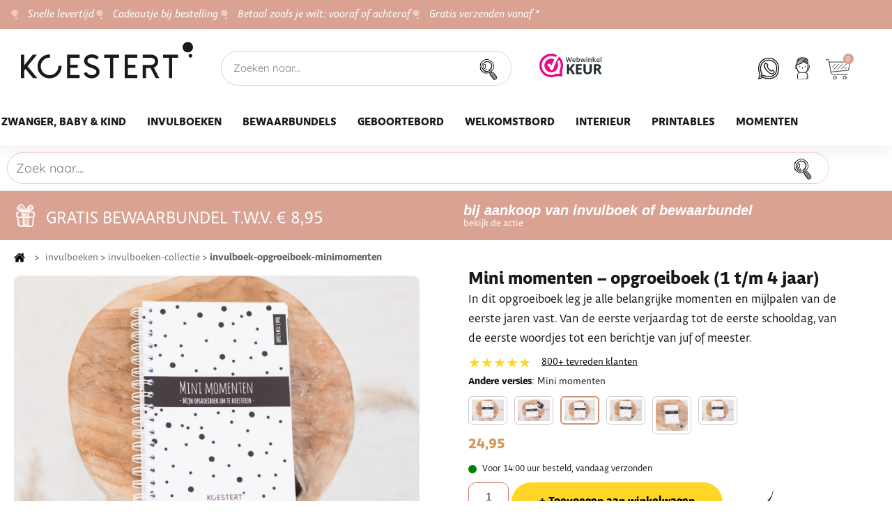

--- FILE ---
content_type: text/css
request_url: https://cdn-hehfj.nitrocdn.com/dubtvNaNSZCNgTkNynfLFBCzidtrHmvu/assets/static/optimized/rev-924dd9c/www.koestert.nl/combinedCss/nitro-noimport-e3d816d85a1458bf16247cc68fc1588c-stylesheet.css
body_size: -47
content:

.tk-obliqua {
	font-family: "obliqua", sans-serif;
}


--- FILE ---
content_type: text/css
request_url: https://cdn-hehfj.nitrocdn.com/dubtvNaNSZCNgTkNynfLFBCzidtrHmvu/assets/static/optimized/rev-924dd9c/www.koestert.nl/combinedCss/nitro-noimport-9a3ad7d649a249d9028d88d8a612f966-stylesheet.css
body_size: 10138
content:

/* --------- CRESCI ---------- */
@keyframes cresci {
	0% {
		transform: scale(0);
	}
	
	100% {
		transform: scale(1);
	}
}

/* --------- DONDOLA ---------- */
@keyframes dondolashort {
	0% {
		transform: rotate(-5deg);
	}
	
	100% {
		transform: rotate(5deg);
	}
}

@keyframes dondola {
	0% {
		transform: rotate(-25deg);
	}
	
	100% {
		transform: rotate(25deg);
	}
}

@keyframes dondolalong {
	0% {
		transform: rotate(-45deg);
	}
	
	100% {
		transform: rotate(45deg);
	}
}

/* --------- PULSA ---------- */
@keyframes pulsashort {
	0% {
		transform: scale(.98);
	}
	
	100% {
		transform: scale(1.02);
	}
}

@keyframes pulsa {
	0% {
		transform: scale(.93);
	}
	
	100% {
		transform: scale(1.07);
	}
}

@keyframes pulsalong {
	0% {
		transform: scale(.85);
	}
	
	100% {
		transform: scale(1.15);
	}
}

/* --------- DONDOLA ---------- */
@keyframes dondolashort {
	0% {
		transform: rotate(-5deg);
	}
	
	100% {
		transform: rotate(5deg);
	}
}

@keyframes dondola {
	0% {
		transform: rotate(-25deg);
	}
	
	100% {
		transform: rotate(25deg);
	}
}

@keyframes dondolalong {
	0% {
		transform: rotate(-45deg);
	}
	
	100% {
		transform: rotate(45deg);
	}
}

/* --------- GALLEGGIA ---------- */
@keyframes galleggiashort {
	0% {
		transform: translateY(-5%);
	}
	
	100% {
		transform: translateY(5%);
	}
}

@keyframes galleggia {
	0% {
		transform: translateY(-12%);
	}
	
	100% {
		transform: translateY(12%);
	}
}

@keyframes galleggialong {
	0% {
		transform: translateY(-25%);
	}
	
	100% {
		transform: translateY(25%);
	}
}

/* --------- ATTRAVERSA ---------- */
@keyframes attraversa {
	0% {
		transform: translateX(calc(-50vw - 50% - 100px));
	}
	
	100% {}
}

/* --------- RISALI o AFFONDA ---------- */
@keyframes risali-o-affondashort {
	0% {
		transform: translateY(70%);
	}
	
	100% {
		transform: translateY(0);
	}
}

@keyframes risali-o-affonda {
	0% {
		transform: translateY(150%);
	}
	
	100% {
		transform: translateY(0);
	}
}

@keyframes risali-o-affondalong {
	0% {
		transform: translateY(300%);
	}
	
	100% {
		transform: translateY(0);
	}
}

/* --------- RIMBALZA ---------- */
@keyframes saltellashort {
	0% {
		transform: translateY(0%);
	}
	
	20%, 50%, 80%, 100% {
		transform: translateY(0);
	}
	
	40% {
		transform: translateY(-15px);
	}
	
	60% {
		transform: translateY(-7px);
	}
}

@keyframes saltella {
	0% {
		transform: translateY(0%);
	}
	
	20%, 50%, 80%, 100% {
		transform: translateY(0);
	}
	
	40% {
		transform: translateY(-30px);
	}
	
	60% {
		transform: translateY(-15px);
	}
}

@keyframes saltellalong {
	0% {
		transform: translateY(0%);
	}
	
	20%, 50%, 80%, 100% {
		transform: translateY(0);
	}
	
	40% {
		transform: translateY(-60px);
	}
	
	60% {
		transform: translateY(-30px);
	}
}

/* --------- ROTOLA ---------- */
@keyframes rotolashort {
	0% {
		transform: translateX(calc(-50vw - 50% - 50px)) rotate(-90deg);
	}
	
	100% {}
}

@keyframes rotola {
	0% {
		transform: translateX(calc(-50vw - 50% - 50px)) rotate(-270deg);
	}
	
	100% {}
}

@keyframes rotolalong {
	0% {
		transform: translateX(calc(-50vw - 50% - 50px)) rotate(-450deg);
	}
	
	100% {}
}

/* --------- RUNS ---------- */
@keyframes girashort {
	0% {
		transform: rotate(0deg);
	}
	
	100% {
		transform: rotate(360deg);
	}
}

@keyframes gira {
	0% {
		transform: rotate(0deg);
	}
	
	100% {
		transform: rotate(360deg);
	}
}

@keyframes giralong {
	0% {
		transform: rotate(0deg);
	}
	
	100% {
		transform: rotate(360deg);
	}
}

/* --------- BRILLA ---------- */
@keyframes brillashort {
	0% {
		box-shadow: 0 0 -10px rgba(232, 189, 109, .88);
	}
	
	50% {
		box-shadow: 0 0 50px rgba(232, 189, 109, .88);
	}
	
	100% {
		box-shadow: 0 0 100px rgba(232, 189, 109, 0);
	}
}

@keyframes brilla {
	0% {
		box-shadow: 0 0 -10px rgba(232, 189, 109, .88);
	}
	
	50% {
		box-shadow: 0 0 200px rgba(232, 189, 109, .88);
	}
	
	100% {
		box-shadow: 0 0 300px rgba(232, 189, 109, 0);
	}
}

@keyframes brillalong {
	0% {
		box-shadow: 0 0 -10px rgba(232, 189, 109, .88);
	}
	
	50% {
		box-shadow: 0 0 300px rgba(232, 189, 109, .88);
	}
	
	100% {
		box-shadow: 0 0 700px rgba(232, 189, 109, 0);
	}
}

@keyframes brilla1 {
	0% {
		-moz-box-shadow: 0 0 0 0 rgba(204, 169, 44, .4);
		box-shadow: 0 0 0 0 rgba(204, 169, 44, .4);
	}
	
	70% {
		-moz-box-shadow: 0 0 0 10px rgba(204, 169, 44, 0);
		box-shadow: 0 0 0 10px rgba(204, 169, 44, 0);
	}
	
	100% {
		-moz-box-shadow: 0 0 0 0 rgba(204, 169, 44, 0);
		box-shadow: 0 0 0 0 rgba(204, 169, 44, 0);
	}
}

/* AJAX - OPEN - PAGE */

/*esci*/
@keyframes exitToRight {
	0% {
		transform: translate(0, 0);
	}
	
	100% {
		transform: translateX(100%);
	}
}

/*entra*/
@keyframes enterFromRight {
	0% {
		transform: translate(100%, 0);
	}
	
	100% {
		transform: translateX(0);
	}
}

/*esci*/
@keyframes exitToLeft {
	0% {
		transform: translate(0, 0);
	}
	
	100% {
		transform: translateX(-100%);
	}
}

/*entra*/
@keyframes enterFromLeft {
	0% {
		transform: translate(-100%, 0);
	}
	
	100% {
		transform: translateX(0);
	}
}

/* -------------------- */

/*esci*/
@keyframes exitToTop {
	0% {
		transform: translate(0, 0);
	}
	
	100% {
		transform: translateY(-100%);
	}
}

/*entra*/
@keyframes enterFromTop {
	0% {
		transform: translate(0, -100%);
	}
	
	100% {
		transform: translateY(0);
	}
}

/*esci*/
@keyframes exitToBottom {
	0% {
		transform: translate(0, 0);
	}
	
	100% {
		transform: translateY(100%);
	}
}

/*entra*/
@keyframes enterFromBottom {
	0% {
		transform: translate(0, 100%);
	}
	
	100% {
		transform: translateY(0);
	}
}

/* ---------------------- */
@keyframes exitToScaleBack {
	0% {
		transform: scale(1);
	}
	
	30% {
		opacity: 1;
	}
	
	99% {
		visibility: visible;
	}
	
	100% {
		transform: scale(.5);
		opacity: 0;
		visibility: hidden;
	}
}

@keyframes exitToScaleFront {
	0% {
		transform: scale(1);
	}
	
	30% {
		opacity: 1;
	}
	
	99% {
		visibility: visible;
	}
	
	100% {
		transform: scale(1.3);
		opacity: 0;
		visibility: hidden;
	}
}

@keyframes enterFormScaleBack {
	0% {
		transform: perspective(1500px) translateZ(-500px);
		visibility: visible;
		opacity: 0;
	}
	
	100% {
		transform: perspective(1500px) translateZ(0);
		opacity: 1;
	}
}

@keyframes enterFormScaleFront {
	0% {
		transform: perspective(1500px) translateZ(500px);
		visibility: visible;
		opacity: 0;
	}
	
	100% {
		transform: perspective(1500px) translateZ(0);
		opacity: 1;
	}
}

/* ---------------------- */
@keyframes exitToFade {
	0% {
		opacity: 1;
	}
	
	100% {
		opacity: 0;
	}
}

@keyframes enterFromFade {
	0% {
		opacity: 0;
	}
	
	100% {
		opacity: 1;
	}
}

@keyframes exitQuit {
	0% {
		transform: scale(1);
		opacity: 1;
		visibility: visible;
	}
	
	100% {
		transform: scale(.5);
		opacity: 0;
		visibility: hidden;
	}
}

@keyframes enterQuit {
	0% {
		transform: scale(.5);
		opacity: 0;
	}
	
	100% {
		transform: scale(1);
		opacity: 1;
	}
}

@keyframes loadAnim {
	0% {
		transform: rotate(0deg);
	}
	
	100% {
		transform: rotate(360deg);
	}
}

/* flip */
@-webkit-keyframes flipOutRight {
	from {}
	
	to {
		-webkit-transform: perspective(1500px) translateZ(-1000px) rotateY(90deg);
		opacity: .2;
	}
}

@keyframes flipOutRight {
	from {}
	
	to {
		-webkit-transform: perspective(1500px) translateZ(-1000px) rotateY(90deg);
		transform: perspective(1500px) translateZ(-1000px) rotateY(90deg);
		opacity: .2;
	}
}

@-webkit-keyframes flipInLeft {
	from {
		-webkit-transform: perspective(1500px) translateZ(-1000px) rotateY(-90deg);
		opacity: .2;
	}
	
	to {
		-webkit-transform: perspective(1500px) translateZ(0px) rotateY(0deg);
		opacity: 1;
	}
}

@keyframes flipInLeft {
	from {
		-webkit-transform: perspective(1500px) translateZ(-1000px) rotateY(-90deg);
		transform: perspective(1500px) translateZ(-1000px) rotateY(-90deg);
		opacity: .2;
	}
	
	to {
		-webkit-transform: perspective(1500px) translateZ(0px) rotateY(0deg);
		opacity: 1;
	}
}

@-webkit-keyframes flipOutLeft {
	from {}
	
	to {
		-webkit-transform: perspective(1500px) translateZ(-1000px) rotateY(-90deg);
		opacity: .2;
	}
}

@keyframes flipOutLeft {
	from {}
	
	to {
		-webkit-transform: perspective(1500px) translateZ(-1000px) rotateY(-90deg);
		transform: perspective(1500px) translateZ(-1000px) rotateY(-90deg);
		opacity: .2;
	}
}

@-webkit-keyframes flipInRight {
	from {
		-webkit-transform: perspective(1500px) translateZ(-1000px) rotateY(90deg);
		opacity: .2;
	}
	
	to {
		-webkit-transform: perspective(1500px) translateZ(0px) rotateY(0deg);
		opacity: 1;
	}
}

@keyframes flipInRight {
	from {
		-webkit-transform: perspective(1500px) translateZ(-1000px) rotateY(90deg);
		transform: perspective(1500px) translateZ(-1000px) rotateY(90deg);
		opacity: .2;
	}
	
	to {
		-webkit-transform: perspective(1500px) translateZ(0px) rotateY(0deg);
		opacity: 1;
	}
}

@-webkit-keyframes flipOutTop {
	from {}
	
	to {
		-webkit-transform: perspective(1500px) translateZ(-1000px) rotateX(90deg);
		opacity: .2;
	}
}

@keyframes flipOutTop {
	from {}
	
	to {
		-webkit-transform: perspective(1500px) translateZ(-1000px) rotateX(90deg);
		transform: perspective(1500px) translateZ(-1000px) rotateX(90deg);
		opacity: .2;
	}
}

@-webkit-keyframes flipInBottom {
	from {
		-webkit-transform: perspective(1500px) translateZ(-1000px) rotateX(-90deg);
		opacity: .2;
	}
}

@keyframes flipInBottom {
	from {
		-webkit-transform: perspective(1500px) translateZ(-1000px) rotateX(-90deg);
		transform: perspective(1500px) translateZ(-1000px) rotateX(-90deg);
		opacity: .2;
	}
}

@-webkit-keyframes flipOutBottom {
	from {}
	
	to {
		-webkit-transform: perspective(1500px) translateZ(-1000px) rotateX(-90deg);
		opacity: .2;
	}
}

@keyframes flipOutBottom {
	from {}
	
	to {
		-webkit-transform: perspective(1500px) translateZ(-1000px) rotateX(-90deg);
		transform: perspective(1500px) translateZ(-1000px) rotateX(-90deg);
		opacity: .2;
	}
}

@-webkit-keyframes flipInTop {
	from {
		-webkit-transform: perspective(1500px) translateZ(-1000px) rotateX(90deg);
		opacity: .2;
	}
}

@keyframes flipInTop {
	from {
		-webkit-transform: perspective(1500px) translateZ(-1000px) rotateX(90deg);
		transform: perspective(1500px) translateZ(-1000px) rotateX(90deg);
		opacity: .2;
	}
}

/* --------- MODAL PopUp ANIMATIONS ---------- */

/*esci*/
@keyframes noneOut {
	0% {
		display: block;
	}
	
	100% {
		display: none;
	}
}

@keyframes noneIn {
	0% {
		display: none;
	}
	
	100% {
		display: block;
	}
}

@keyframes noneOutPopup {
	0% {
		display: block;
	}
	
	100% {
		display: none;
	}
}

@keyframes noneInPopup {
	0% {
		display: none;
	}
	
	100% {
		display: block;
	}
}

@keyframes exitToRightPopup {
	0% {
		transform: translate(0, 0);
	}
	
	100% {
		transform: translateX(100vw);
	}
}

/*entra*/
@keyframes enterFromRightPopup {
	0% {
		transform: translate(100vw, 0);
	}
	
	100% {
		transform: translateX(0);
	}
}

/*esci*/
@keyframes exitToLeftPopup {
	0% {
		transform: translate(0, 0);
	}
	
	100% {
		transform: translateX(-100vw);
	}
}

/*entra*/
@keyframes enterFromLeftPopup {
	0% {
		transform: translate(-100vw, 0);
	}
	
	100% {
		transform: translateX(0);
	}
}

/* -------------------- */

/*esci*/
@keyframes exitToTopPopup {
	0% {
		transform: translate(0, 0);
	}
	
	100% {
		transform: translateY(-100vh);
	}
}

/*entra*/
@keyframes enterFromTopPopup {
	0% {
		transform: translate(0, -100vh);
	}
	
	100% {
		transform: translateY(0);
	}
}

/*esci*/
@keyframes exitToBottomPopup {
	0% {
		transform: translate(0, 0);
	}
	
	100% {
		transform: translateY(100vh);
	}
}

/*entra*/
@keyframes enterFromBottomPopup {
	0% {
		transform: translate(0, 100vh);
	}
	
	100% {
		transform: translateY(0);
	}
}

/* ---------------------- */
@keyframes exitToScaleBackPopup {
	0% {
		transform: scale(1);
	}
	
	30% {
		opacity: 1;
	}
	
	99% {
		visibility: visible;
	}
	
	100% {
		transform: scale(.5);
		opacity: 0;
		visibility: hidden;
	}
}

@keyframes exitToScaleFrontPopup {
	0% {
		transform: scale(1);
	}
	
	30% {
		opacity: 1;
	}
	
	99% {
		visibility: visible;
	}
	
	100% {
		transform: scale(1.3);
		opacity: 0;
		visibility: hidden;
	}
}

@keyframes enterFormScaleBackPopup {
	0% {
		transform: translateZ(-500px);
		visibility: visible;
		opacity: 0;
	}
	
	100% {
		transform: translateZ(0);
		opacity: 1;
	}
}

@keyframes enterFormScaleFrontPopup {
	0% {
		transform: translateZ(500px);
		visibility: visible;
		opacity: 0;
	}
	
	100% {
		transform: translateZ(0);
		opacity: 1;
	}
}

/* ---------------------- */
@keyframes exitToFadePopup {
	0% {
		opacity: 1;
	}
	
	100% {
		opacity: 0;
	}
}

@keyframes enterFromFadePopup {
	0% {
		opacity: 0;
	}
	
	100% {
		opacity: 1;
	}
}

@keyframes exitQuitPopup {
	0% {
		transform: scale(1);
		opacity: 1;
		visibility: visible;
	}
	
	100% {
		transform: scale(.5);
		opacity: 0;
		visibility: hidden;
	}
}

@keyframes enterQuitPopup {
	0% {
		transform: scale(.5);
		opacity: 0;
	}
	
	100% {
		transform: scale(1);
		opacity: 1;
	}
}

@keyframes loadAnimPopup {
	0% {
		transform: rotate(0deg);
	}
	
	100% {
		transform: rotate(360deg);
	}
}

/* flip */
@-webkit-keyframes flipOutRightPopup {
	from {}
	
	to {
		-webkit-transform: translateZ(-1000px) rotateY(90deg);
		opacity: .2;
	}
}

@keyframes flipOutRightPopup {
	from {}
	
	to {
		-webkit-transform: translateZ(-1000px) rotateY(90deg);
		transform: translateZ(-1000px) rotateY(90deg);
		opacity: .2;
	}
}

@-webkit-keyframes flipInLeftPopup {
	from {
		-webkit-transform: translateZ(-1000px) rotateY(-90deg);
		opacity: .2;
	}
	
	to {
		-webkit-transform: translateZ(0px) rotateY(0deg);
		opacity: 1;
	}
}

@keyframes flipInLeftPopup {
	from {
		-webkit-transform: translateZ(-1000px) rotateY(-90deg);
		transform: translateZ(-1000px) rotateY(-90deg);
		opacity: .2;
	}
	
	to {
		-webkit-transform: translateZ(0px) rotateY(0deg);
		opacity: 1;
	}
}

@-webkit-keyframes flipOutLeftPopup {
	from {}
	
	to {
		-webkit-transform: translateZ(-1000px) rotateY(-90deg);
		opacity: .2;
	}
}

@keyframes flipOutLeftPopup {
	from {}
	
	to {
		-webkit-transform: translateZ(-1000px) rotateY(-90deg);
		transform: translateZ(-1000px) rotateY(-90deg);
		opacity: .2;
	}
}

@-webkit-keyframes flipInRightPopup {
	from {
		-webkit-transform: translateZ(-1000px) rotateY(90deg);
		opacity: .2;
	}
	
	to {
		-webkit-transform: translateZ(0px) rotateY(0deg);
		opacity: 1;
	}
}

@keyframes flipInRightPopup {
	from {
		-webkit-transform: translateZ(-1000px) rotateY(90deg);
		transform: translateZ(-1000px) rotateY(90deg);
		opacity: .2;
	}
	
	to {
		-webkit-transform: translateZ(0px) rotateY(0deg);
		opacity: 1;
	}
}

@-webkit-keyframes flipOutTopPopup {
	from {}
	
	to {
		-webkit-transform: translateZ(-1000px) rotateX(90deg);
		opacity: .2;
	}
}

@keyframes flipOutTopPopup {
	from {}
	
	to {
		-webkit-transform: translateZ(-1000px) rotateX(90deg);
		transform: translateZ(-1000px) rotateX(90deg);
		opacity: .2;
	}
}

@-webkit-keyframes flipInBottomPopup {
	from {
		-webkit-transform: translateZ(-1000px) rotateX(-90deg);
		opacity: .2;
	}
}

@keyframes flipInBottomPopup {
	from {
		-webkit-transform: translateZ(-1000px) rotateX(-90deg);
		transform: translateZ(-1000px) rotateX(-90deg);
		opacity: .2;
	}
}

@-webkit-keyframes flipOutBottomPopup {
	from {}
	
	to {
		-webkit-transform: translateZ(-1000px) rotateX(-90deg);
		opacity: .2;
	}
}

@keyframes flipOutBottomPopup {
	from {}
	
	to {
		-webkit-transform: translateZ(-1000px) rotateX(-90deg);
		transform: translateZ(-1000px) rotateX(-90deg);
		opacity: .2;
	}
}

@-webkit-keyframes flipInTopPopup {
	from {
		-webkit-transform: translateZ(-1000px) rotateX(90deg);
		opacity: .2;
	}
}

@keyframes flipInTopPopup {
	from {
		-webkit-transform: translateZ(-1000px) rotateX(90deg);
		transform: translateZ(-1000px) rotateX(90deg);
		opacity: .2;
	}
}

/* Counter Widget CSS */
.hfe-counter-wrapper {
	display: flex;
	flex-direction: column;
	align-items: center;
	justify-content: center;
	gap: 10px;
}

.hfe-counter-content {
	display: flex;
	align-items: center;
	justify-content: center;
}

.hfe-counter-number {
	font-weight: bold;
	font-size: 48px;
	line-height: 1;
}

.hfe-counter-title {
	font-size: 18px;
	line-height: 1.2;
	margin: 0;
}

.hfe-counter-prefix, .hfe-counter-suffix {
	font-size: inherit;
	line-height: inherit;
}

/* Title styling - flex enabled for alignment controls */
.hfe-counter-title {
	margin: 0;
	display: flex;
	align-items: center;
	justify-content: center;
	flex-shrink: 0;
}

/* Ensure counter content doesn't shrink */
.hfe-counter-content {
	flex-shrink: 0;
}

/* Alternative approach - apply to all potential horizontal layouts */
.hfe-counter-wrapper:not([style*="column"]) .hfe-counter-title, .hfe-counter-wrapper:not([style*="column"]) .hfe-counter-content {
	flex: 1;
	min-width: 0;
}

/* Ensure counter content maintains flex display in all layouts */
.hfe-counter-content {
	display: flex !important;
	align-items: center;
	justify-content: center;
}

/* Responsive equal width distribution */
@media (max-width: 1024px) {
	.elementor-widget-hfe-counter .hfe-counter-wrapper[style*="row"] .hfe-counter-title, .elementor-widget-hfe-counter .hfe-counter-wrapper[style*="row"] .hfe-counter-content {
		flex: 1;
		min-width: 0;
	}
}

@media (max-width: 767px) {
	.elementor-widget-hfe-counter .hfe-counter-wrapper[style*="row"] .hfe-counter-title, .elementor-widget-hfe-counter .hfe-counter-wrapper[style*="row"] .hfe-counter-content {
		flex: 1;
		min-width: 0;
	}
}

/* Responsive adjustments */
@media (max-width: 767px) {
	.hfe-counter-number {
		font-size: 36px;
	}
	
	.hfe-counter-title {
		font-size: 16px;
	}
}

/* Navigation Menu CSS */
ul.hfe-nav-menu, .hfe-nav-menu li, .hfe-nav-menu ul {
	list-style: none !important;
	margin: 0;
	padding: 0;
}

.hfe-nav-menu li.menu-item {
	position: relative;
}

.hfe-flyout-container .hfe-nav-menu li.menu-item {
	position: relative;
	background: unset;
}

.hfe-nav-menu .sub-menu li.menu-item {
	position: relative;
	background: inherit;
}

.hfe-nav-menu__theme-icon-yes button.sub-menu-toggle {
	display: none;
}

div.hfe-nav-menu, .elementor-widget-hfe-nav-menu .elementor-widget-container {
	-js-display: flex;
	display: -webkit-box;
	display: -webkit-flex;
	display: -moz-box;
	display: -ms-flexbox;
	display: flex;
	-webkit-box-orient: vertical;
	-webkit-box-direction: normal;
	-webkit-flex-direction: column;
	-moz-box-orient: vertical;
	-moz-box-direction: normal;
	-ms-flex-direction: column;
	flex-direction: column;
}

.hfe-nav-menu__layout-horizontal, .hfe-nav-menu__layout-horizontal .hfe-nav-menu {
	-js-display: flex;
	display: -webkit-box;
	display: -webkit-flex;
	display: -moz-box;
	display: -ms-flexbox;
	display: flex;
}

.hfe-nav-menu__layout-horizontal .hfe-nav-menu {
	-webkit-flex-wrap: wrap;
	-ms-flex-wrap: wrap;
	flex-wrap: wrap;
}

.hfe-nav-menu .parent-has-no-child .hfe-menu-toggle {
	display: none;
}

.hfe-nav-menu__layout-horizontal .hfe-nav-menu .sub-menu, .hfe-submenu-action-hover .hfe-layout-vertical .hfe-nav-menu .sub-menu {
	position: absolute;
	top: 100%;
	left: 0;
	z-index: 16;
	visibility: hidden;
	opacity: 0;
	text-align: left;
	-webkit-transition: all 300ms ease-in;
	transition: all 300ms ease-in;
}

.hfe-nav-menu__layout-horizontal .hfe-nav-menu .menu-item-has-children:hover > .sub-menu, .hfe-nav-menu__layout-horizontal .hfe-nav-menu .menu-item-has-children:focus > .sub-menu {
	visibility: visible;
	opacity: 1;
}

.hfe-submenu-action-click .hfe-nav-menu .menu-item-has-children:hover > .sub-menu, .hfe-submenu-action-click .hfe-nav-menu .menu-item-has-children:focus > .sub-menu {
	visibility: hidden;
	opacity: 0;
}

.hfe-nav-menu .menu-item-has-children .sub-menu {
	position: absolute;
	top: 100%;
	left: 0;
	z-index: 9999;
	visibility: hidden;
	opacity: 0;
}

.hfe-flyout-container .hfe-nav-menu .menu-item-has-children .menu-item-has-children .sub-menu {
	top: 0;
	left: 0;
}

.hfe-nav-menu .menu-item-has-children .menu-item-has-children .sub-menu {
	top: 0;
	left: 100%;
}

.hfe-nav-menu__layout-horizontal .hfe-nav-menu .menu-item-has-children:hover > .sub-menu, .hfe-nav-menu__layout-horizontal .hfe-nav-menu .menu-item-has-children.focus > .sub-menu {
	visibility: visible;
	opacity: 1;
	-webkit-transition: all 300ms ease-out;
	transition: all 300ms ease-out;
}

.hfe-nav-menu:before, .hfe-nav-menu:after {
	content: "";
	display: table;
	clear: both;
}

/* Alignemnt CSS */
.hfe-nav-menu__align-right .hfe-nav-menu {
	margin-left: auto;
	-webkit-box-pack: end;
	-ms-flex-pack: end;
	-webkit-justify-content: flex-end;
	-moz-box-pack: end;
	justify-content: flex-end;
}

.hfe-nav-menu__align-right .hfe-nav-menu__layout-vertical li a.hfe-menu-item, .hfe-nav-menu__align-right .hfe-nav-menu__layout-vertical li a.hfe-sub-menu-item {
	-webkit-box-pack: end;
	-ms-flex-pack: end;
	-webkit-justify-content: flex-end;
	-moz-box-pack: end;
	justify-content: flex-end;
}

.hfe-nav-menu__align-right .hfe-nav-menu__layout-vertical li.hfe-has-submenu .hfe-button-wrapper, .rtl .hfe-nav-menu__align-left .hfe-nav-menu__layout-vertical li.hfe-has-submenu .hfe-button-wrapper, .hfe-nav-menu__align-right .hfe-nav-menu__layout-vertical li.hfe-button-wrapper, .rtl .hfe-nav-menu__align-left .hfe-nav-menu__layout-vertical li.hfe-button-wrapper {
	text-align: right;
}

.hfe-nav-menu__align-left .hfe-nav-menu__layout-vertical li.hfe-has-submenu .hfe-button-wrapper, .rtl .hfe-nav-menu__align-right .hfe-nav-menu__layout-vertical li.hfe-has-submenu .hfe-button-wrapper, .hfe-nav-menu__align-left .hfe-nav-menu__layout-vertical li.hfe-button-wrapper, .rtl .hfe-nav-menu__align-right .hfe-nav-menu__layout-vertical li.hfe-button-wrapper {
	text-align: left;
}

.hfe-nav-menu__align-center .hfe-nav-menu__layout-vertical li.hfe-has-submenu .hfe-button-wrapper, .hfe-nav-menu__align-center .hfe-nav-menu__layout-vertical li.hfe-button-wrapper {
	text-align: center;
}

.hfe-nav-menu__align-left .hfe-nav-menu {
	margin-right: auto;
	-webkit-box-pack: start;
	-ms-flex-pack: start;
	-webkit-justify-content: flex-start;
	-moz-box-pack: start;
	justify-content: flex-start;
}

.hfe-nav-menu__align-left .hfe-nav-menu__layout-vertical li a.hfe-menu-item, .hfe-nav-menu__align-left .hfe-nav-menu__layout-vertical li a.hfe-sub-menu-item {
	-webkit-box-pack: start;
	-ms-flex-pack: start;
	-webkit-justify-content: flex-start;
	-moz-box-pack: start;
	justify-content: flex-start;
}

.hfe-nav-menu__align-center .hfe-nav-menu {
	margin-left: auto;
	margin-right: auto;
	-webkit-box-pack: center;
	-ms-flex-pack: center;
	-webkit-justify-content: center;
	-moz-box-pack: center;
	justify-content: center;
}

.hfe-nav-menu__align-center .hfe-nav-menu__layout-vertical li a.hfe-menu-item, .hfe-nav-menu__align-center .hfe-nav-menu__layout-vertical li a.hfe-sub-menu-item {
	-webkit-box-pack: center;
	-ms-flex-pack: center;
	-webkit-justify-content: center;
	-moz-box-pack: center;
	justify-content: center;
}

.hfe-nav-menu__layout-horizontal .hfe-nav-menu {
	-js-display: flex;
	display: -webkit-box;
	display: -webkit-flex;
	display: -moz-box;
	display: -ms-flexbox;
	display: flex;
	-webkit-flex-wrap: wrap;
	-ms-flex-wrap: wrap;
	flex-wrap: wrap;
}

.hfe-nav-menu__align-justify .hfe-nav-menu__layout-horizontal .hfe-nav-menu {
	width: 100%;
}

.hfe-nav-menu__align-justify .hfe-nav-menu__layout-horizontal .hfe-nav-menu li.menu-item {
	-webkit-box-flex: 1;
	-ms-flex-positive: 1;
	-webkit-flex-grow: 1;
	-moz-box-flex: 1;
	flex-grow: 1;
}

.hfe-nav-menu__align-justify .hfe-nav-menu__layout-horizontal .hfe-nav-menu li a.hfe-menu-item {
	-webkit-box-pack: center;
	-ms-flex-pack: center;
	-webkit-justify-content: center;
	-moz-box-pack: center;
	justify-content: center;
}

/* Alignment CSS ends */
.hfe-active-menu + nav li:not(:last-child) a.hfe-menu-item, .hfe-active-menu + nav li:not(:last-child) a.hfe-sub-menu-item {
	border-bottom-width: 0;
}

/*  Horizontal Menu */
.hfe-nav-menu a.hfe-menu-item, .hfe-nav-menu a.hfe-sub-menu-item {
	line-height: 1;
	text-decoration: none;
	-js-display: flex;
	display: -webkit-box;
	display: -webkit-flex;
	display: -moz-box;
	display: -ms-flexbox;
	display: flex;
	-webkit-box-pack: justify;
	-moz-box-pack: justify;
	-ms-flex-pack: justify;
	-webkit-box-shadow: none;
	box-shadow: none;
	-webkit-box-align: center;
	-webkit-align-items: center;
	-moz-box-align: center;
	-ms-flex-align: center;
	align-items: center;
	-webkit-justify-content: space-between;
	justify-content: space-between;
}

.hfe-nav-menu a.hfe-menu-item:hover, .hfe-nav-menu a.hfe-sub-menu-item:hover {
	text-decoration: none;
}

.hfe-nav-menu .sub-menu {
	min-width: 220px;
	margin: 0;
	z-index: 9999;
}

.hfe-nav-menu__layout-horizontal {
	font-size: 0;
}

.hfe-nav-menu__layout-horizontal li.menu-item, .hfe-nav-menu__layout-horizontal > li.menu-item {
	font-size: medium;
}

.hfe-nav-menu__layout-horizontal .hfe-nav-menu .sub-menu {
	-webkit-box-shadow: 0 4px 10px -2px rgba(0, 0, 0, .1);
	box-shadow: 0 4px 10px -2px rgba(0, 0, 0, .1);
}

/* Icons CSS */
.hfe-submenu-icon-arrow .hfe-nav-menu .parent-has-child .sub-arrow i:before {
	content: "ï„‡";
}

.hfe-submenu-icon-classic .hfe-nav-menu .parent-has-child .sub-arrow i:before {
	content: "ïƒ—";
}

.hfe-submenu-icon-plus .hfe-nav-menu .parent-has-child .sub-arrow i:before {
	content: "+";
}

.hfe-submenu-icon-none .hfe-nav-menu .parent-has-child .sub-arrow {
	display: none;
}

.hfe-submenu-icon-arrow .hfe-nav-menu .parent-has-child .sub-menu-active .sub-arrow i:before, .hfe-link-redirect-self_link.hfe-submenu-icon-arrow .hfe-nav-menu .parent-has-child .menu-active .sub-arrow i:before {
	content: "ï„†";
}

.hfe-submenu-icon-plus .hfe-nav-menu .parent-has-child .sub-menu-active .sub-arrow i:before, .hfe-link-redirect-self_link.hfe-submenu-icon-plus .hfe-nav-menu .parent-has-child .menu-active .sub-arrow i:before {
	content: "-";
}

.hfe-submenu-icon-classic .hfe-nav-menu .parent-has-child .sub-menu-active .sub-arrow i:before, .hfe-link-redirect-self_link.hfe-submenu-icon-classic .hfe-nav-menu .parent-has-child .menu-active .sub-arrow i:before {
	content: "ïƒ˜";
}

.rtl .hfe-submenu-icon-arrow .hfe-nav-menu__layout-horizontal .menu-item-has-children ul a .sub-arrow i:before {
	content: "ï„„";
}

.rtl .hfe-submenu-icon-classic .hfe-nav-menu__layout-horizontal .menu-item-has-children ul a .sub-arrow i:before {
	content: "ïƒ™";
}

.hfe-submenu-icon-arrow .hfe-nav-menu__layout-horizontal .menu-item-has-children ul a .sub-arrow i:before {
	content: "ï„…";
}

.hfe-submenu-icon-classic .hfe-nav-menu__layout-horizontal .menu-item-has-children ul a .sub-arrow i:before {
	content: "ïƒš";
}

/* Icon CSS ends */
.hfe-nav-menu-icon {
	padding: .35em;
	border: 0 solid;
}

.hfe-nav-menu-icon svg {
	width: 25px;
	height: 25px;
	line-height: 25px;
	font-size: 25px;
}

.hfe-nav-menu-icon i:focus {
	outline: 0;
}

.hfe-has-submenu-container a.hfe-menu-item:focus, .hfe-has-submenu-container a.hfe-sub-menu-item:focus {
	outline: 0;
}

/* Submenus */
.hfe-nav-menu .menu-item-has-children:focus, .hfe-nav-menu .menu-item-has-children .sub-menu:focus, .hfe-nav-menu .menu-item-has-children-container:focus {
	outline: 0;
}

.hfe-nav-menu .menu-item-has-children-container {
	position: relative;
}

.hfe-nav-menu__layout-expandible .sub-menu, .hfe-nav-menu__layout-vertical .sub-menu, .hfe-flyout-wrapper .sub-menu {
	position: relative;
	height: 0;
}

.hfe-nav-menu__submenu-arrow .hfe-menu-toggle:before, .hfe-nav-menu__submenu-plus .hfe-menu-toggle:before, .hfe-nav-menu__submenu-classic .hfe-menu-toggle:before {
	font-family: "Font Awesome 5 Free";
	z-index: 1;
	font-size: inherit;
	font-weight: inherit;
	line-height: 0;
}

.hfe-menu-item-center .hfe-nav-menu li a.hfe-menu-item, .hfe-menu-item-center .hfe-nav-menu li a.hfe-sub-menu-item {
	margin-right: 0px;
}

.hfe-nav-menu__submenu-none .hfe-nav-menu li a.hfe-menu-item, .hfe-nav-menu__submenu-none .hfe-nav-menu li a.hfe-sub-menu-item {
	margin-right: 0px;
}

.hfe-nav-menu__toggle-icon:before {
	content: "ïƒ‰";
	font-family: "fontAwesome";
	z-index: 1;
	font-size: 24px;
	font-weight: inherit;
	font-style: normal;
	line-height: 0;
}

.hfe-active-menu .hfe-nav-menu__toggle-icon:before {
	content: "ï€";
}

.hfe-nav-menu__layout-expandible {
	-webkit-transition-property: display;
	transition-property: display;
	-webkit-transition-duration: .5s;
	transition-duration: .5s;
	-webkit-transition-timing-function: cubic-bezier(0, 1, .5, 1);
	transition-timing-function: cubic-bezier(0, 1, .5, 1);
}

.hfe-nav-menu__layout-expandible {
	visibility: hidden;
	opacity: 0;
}

.hfe-nav-menu__layout-expandible .sub-menu {
	visibility: hidden;
	opacity: 0;
}

.hfe-active-menu + .hfe-nav-menu__layout-expandible {
	visibility: visible;
	opacity: 1;
	height: auto;
}

.hfe-active-menu.hfe-active-menu-full-width + .hfe-nav-menu__layout-expandible, .hfe-active-menu.hfe-active-menu-full-width + .hfe-nav-menu__layout-horizontal, .hfe-active-menu.hfe-active-menu-full-width + .hfe-nav-menu__layout-vertical {
	position: absolute;
	top: 100%;
}

.hfe-nav-menu__layout-expandible .menu-item-has-children .menu-item-has-children .sub-menu, .hfe-nav-menu__layout-vertical .menu-item-has-children .menu-item-has-children .sub-menu {
	top: 0;
	left: 0;
}

.hfe-layout-expandible nav {
	height: 0;
}

.hfe-nav-sub-menu-icon, .hfe-nav-menu__icon {
	display: inline-block;
	line-height: 1;
}

.hfe-nav-menu__toggle {
	-js-display: flex;
	display: -webkit-box;
	display: -webkit-flex;
	display: -moz-box;
	display: -ms-flexbox;
	display: flex;
	font-size: 22px;
	cursor: pointer;
	border: 0 solid;
	-webkit-border-radius: 3px;
	border-radius: 3px;
	color: #494c4f;
	position: relative;
	line-height: 1;
}

.hfe-nav-menu__toggle-icon {
	display: inline-block;
	font-size: inherit;
	font-weight: normal;
	font-style: normal;
	font-variant: normal;
	line-height: 1;
	text-rendering: auto;
	-webkit-font-smoothing: antialiased;
	-moz-osx-font-smoothing: grayscale;
}

.hfe-nav-menu .sub-arrow {
	font-size: 14px;
	line-height: 1;
	-js-display: flex;
	display: -webkit-box;
	display: -webkit-flex;
	display: -moz-box;
	display: -ms-flexbox;
	display: flex;
	cursor: pointer;
	margin-top: -10px;
	margin-bottom: -10px;
}

.hfe-nav-menu__layout-horizontal .hfe-nav-menu .sub-arrow {
	margin-left: 10px;
}

.hfe-nav-menu__layout-vertical .hfe-nav-menu .sub-arrow, .hfe-layout-expandible .sub-arrow, .hfe-flyout-wrapper .sub-arrow {
	padding: 10px;
}

.hfe-nav-menu .child-item, .hfe-nav-menu__layout-vertical .hfe-nav-menu .child-item {
	font-size: 14px;
	line-height: 1;
	padding: 10px 0 10px 10px;
	margin-top: -10px;
	margin-bottom: -10px;
	position: absolute;
	right: 0;
	margin-right: 20px;
}

.hfe-layout-horizontal .hfe-nav-menu__toggle, .hfe-layout-vertical .hfe-nav-menu__toggle {
	visibility: hidden;
	opacity: 0;
	display: none;
}

.hfe-nav-menu-icon {
	display: inline-block;
	line-height: 1;
	text-align: center;
}

.hfe-nav-menu__layout-expandible .saved-content, .hfe-nav-menu__layout-expandible .sub-menu, .hfe-nav-menu__layout-expandible .child, .hfe-nav-menu__layout-vertical .saved-content, .hfe-nav-menu__layout-vertical .sub-menu, .hfe-nav-menu__layout-vertical .child, .hfe-flyout-container .saved-content, .hfe-flyout-container .sub-menu, .hfe-flyout-container .child {
	left: 0 !important;
	width: 100% !important;
}

.hfe-flyout-container .hfe-nav-menu .sub-menu {
	background: unset;
}

.hfe-nav-menu__layout-vertical .hfe-menu-toggle:hover, .hfe-nav-menu__layout-expandible .hfe-menu-toggle:hover, .hfe-flyout-wrapper .hfe-menu-toggle:hover {
	border: 1px dotted;
}

.hfe-nav-menu__layout-vertical .hfe-menu-toggle, .hfe-nav-menu__layout-expandible .hfe-menu-toggle, .hfe-flyout-wrapper .hfe-menu-toggle {
	border: 1px dotted transparent;
}

/* Common Animation CSS */
.hfe-nav-menu .menu-item a:before, .hfe-nav-menu .menu-item a:after {
	display: block;
	position: absolute;
	-webkit-transition: .3s;
	transition: .3s;
	-webkit-transition-timing-function: cubic-bezier(.58, .3, .005, 1);
	transition-timing-function: cubic-bezier(.58, .3, .005, 1);
}

.hfe-nav-menu .menu-item a.hfe-menu-item:not(:hover):not(:focus):not(.current-menu-item):not(.highlighted):before, .hfe-nav-menu .menu-item a.hfe-menu-item:not(:hover):not(:focus):not(.current-menu-item):not(.highlighted):after {
	opacity: 0;
}

.hfe-nav-menu .menu-item a.hfe-menu-item:hover:before, .hfe-nav-menu .menu-item a.hfe-menu-item:hover:after, .hfe-nav-menu .menu-item a.hfe-menu-item:focus:before, .hfe-nav-menu .menu-item a.hfe-menu-item:focus:after, .hfe-nav-menu .menu-item a.hfe-menu-item.highlighted:before, .hfe-nav-menu .menu-item a.hfe-menu-item.highlighted:after, .hfe-nav-menu .current-menu-item:before, .hfe-nav-menu .current-menu-item:after {
	-webkit-transform: scale(1);
	-ms-transform: scale(1);
	transform: scale(1);
}

/* Double Line / Underline / Overline Style */
.hfe-pointer__double-line .menu-item.parent a.hfe-menu-item:before, .hfe-pointer__double-line .menu-item.parent a.hfe-menu-item:after, .hfe-pointer__underline .menu-item.parent a.hfe-menu-item:before, .hfe-pointer__underline .menu-item.parent a.hfe-menu-item:after, .hfe-pointer__overline .menu-item.parent a.hfe-menu-item:before, .hfe-pointer__overline .menu-item.parent a.hfe-menu-item:after {
	height: 3px;
	width: 100%;
	left: 0;
	background-color: #55595c;
	z-index: 2;
}

.hfe-pointer__double-line.hfe-animation__grow .menu-item.parent a.hfe-menu-item:not(:hover):not(:focus):not(.current-menu-item):not(.highlighted):before, .hfe-pointer__double-line.hfe-animation__grow .menu-item.parent a.hfe-menu-item:not(:hover):not(:focus):not(.current-menu-item):not(.highlighted):after, .hfe-pointer__underline.hfe-animation__grow .menu-item.parent a.hfe-menu-item:not(:hover):not(:focus):not(.current-menu-item):not(.highlighted):before, .hfe-pointer__underline.hfe-animation__grow .menu-item.parent a.hfe-menu-item:not(:hover):not(:focus):not(.current-menu-item):not(.highlighted):after, .hfe-pointer__overline.hfe-animation__grow .menu-item.parent a.hfe-menu-item:not(:hover):not(:focus):not(.current-menu-item):not(.highlighted):before, .hfe-pointer__overline.hfe-animation__grow .menu-item.parent a.hfe-menu-item:not(:hover):not(:focus):not(.current-menu-item):not(.highlighted):after {
	height: 0;
	width: 0;
	left: 50%;
}

.hfe-pointer__double-line.hfe-animation__drop-out .menu-item.parent a.hfe-menu-item:not(:hover):not(:focus):not(.current-menu-item):not(.highlighted):before, .hfe-pointer__underline.hfe-animation__drop-out .menu-item.parent a.hfe-menu-item:not(:hover):not(:focus):not(.current-menu-item):not(.highlighted):before, .hfe-pointer__overline.hfe-animation__drop-out .menu-item.parent a.hfe-menu-item:not(:hover):not(:focus):not(.current-menu-item):not(.highlighted):before {
	top: 10px;
}

.hfe-pointer__double-line.hfe-animation__drop-out .menu-item.parent a.hfe-menu-item:not(:hover):not(:focus):not(.current-menu-item):not(.highlighted):after, .hfe-pointer__underline.hfe-animation__drop-out .menu-item.parent a.hfe-menu-item:not(:hover):not(:focus):not(.current-menu-item):not(.highlighted):after, .hfe-pointer__overline.hfe-animation__drop-out .menu-item.parent a.hfe-menu-item:not(:hover):not(:focus):not(.current-menu-item):not(.highlighted):after {
	bottom: 10px;
}

.hfe-pointer__double-line.hfe-animation__drop-in .menu-item.parent a.hfe-menu-item:not(:hover):not(:focus):not(.current-menu-item):not(.highlighted):before, .hfe-pointer__underline.hfe-animation__drop-in .menu-item.parent a.hfe-menu-item:not(:hover):not(:focus):not(.current-menu-item):not(.highlighted):before, .hfe-pointer__overline.hfe-animation__drop-in .menu-item.parent a.hfe-menu-item:not(:hover):not(:focus):not(.current-menu-item):not(.highlighted):before {
	top: -10px;
}

.hfe-pointer__double-line.hfe-animation__drop-in .menu-item.parent a.hfe-menu-item:not(:hover):not(:focus):not(.current-menu-item):not(.highlighted):after, .hfe-pointer__underline.hfe-animation__drop-in .menu-item.parent a.hfe-menu-item:not(:hover):not(:focus):not(.current-menu-item):not(.highlighted):after, .hfe-pointer__overline.hfe-animation__drop-in .menu-item.parent a.hfe-menu-item:not(:hover):not(:focus):not(.current-menu-item):not(.highlighted):after {
	bottom: -10px;
}

.hfe-pointer__double-line.hfe-animation__none, .hfe-pointer__double-line.hfe-animation__none .menu-item.parent a.hfe-menu-item, .hfe-pointer__underline.hfe-animation__none, .hfe-pointer__underline.hfe-animation__none .menu-item.parent a.hfe-menu-item, .hfe-pointer__overline.hfe-animation__none, .hfe-pointer__overline.hfe-animation__none .menu-item.parent a.hfe-menu-item {
	-webkit-transition-duration: 0s;
	transition-duration: 0s;
}

.hfe-pointer__double-line.hfe-animation__none:before, .hfe-pointer__double-line.hfe-animation__none:after, .hfe-pointer__double-line.hfe-animation__none:hover, .hfe-pointer__double-line.hfe-animation__none:focus, .hfe-pointer__double-line.hfe-animation__none .menu-item.parent a.hfe-menu-item:before, .hfe-pointer__double-line.hfe-animation__none .menu-item.parent a.hfe-menu-item:after, .hfe-pointer__double-line.hfe-animation__none .menu-item.parent a.hfe-menu-item:hover, .hfe-pointer__double-line.hfe-animation__none .menu-item.parent a.hfe-menu-item:focus, .hfe-pointer__underline.hfe-animation__none:before, .hfe-pointer__underline.hfe-animation__none:after, .hfe-pointer__underline.hfe-animation__none:hover, .hfe-pointer__underline.hfe-animation__none:focus, .hfe-pointer__underline.hfe-animation__none .menu-item.parent a.hfe-menu-item:before, .hfe-pointer__underline.hfe-animation__none .menu-item.parent a.hfe-menu-item:after, .hfe-pointer__underline.hfe-animation__none .menu-item.parent a.hfe-menu-item:hover, .hfe-pointer__underline.hfe-animation__none .menu-item.parent a.hfe-menu-item:focus, .hfe-pointer__overline.hfe-animation__none:before, .hfe-pointer__overline.hfe-animation__none:after, .hfe-pointer__overline.hfe-animation__none:hover, .hfe-pointer__overline.hfe-animation__none:focus, .hfe-pointer__overline.hfe-animation__none .menu-item.parent a.hfe-menu-item:before, .hfe-pointer__overline.hfe-animation__none .menu-item.parent a.hfe-menu-item:after, .hfe-pointer__overline.hfe-animation__none .menu-item.parent a.hfe-menu-item:hover, .hfe-pointer__overline.hfe-animation__none .menu-item.parent a.hfe-menu-item:focus {
	-webkit-transition-duration: 0s;
	transition-duration: 0s;
}

.hfe-pointer__double-line .menu-item.parent a.hfe-menu-item:before, .hfe-pointer__overline .menu-item.parent a.hfe-menu-item:before {
	content: "";
	top: 0;
}

.hfe-pointer__double-line.hfe-animation__slide .menu-item.parent a.hfe-menu-item:not(:hover):not(:focus):not(.current-menu-item):not(.highlighted):before, .hfe-pointer__overline.hfe-animation__slide .menu-item.parent a.hfe-menu-item:not(:hover):not(:focus):not(.current-menu-item):not(.highlighted):before {
	width: 10px;
	left: -20px;
}

.hfe-pointer__double-line .menu-item.parent a.hfe-menu-item:after, .hfe-pointer__underline .menu-item.parent a.hfe-menu-item:after {
	content: "";
	bottom: 0;
}

.hfe-pointer__double-line.hfe-animation__slide .menu-item.parent a.hfe-menu-item:not(:hover):not(:focus):not(.current-menu-item):not(.highlighted):after, .hfe-pointer__underline.hfe-animation__slide .menu-item.parent a.hfe-menu-item:not(:hover):not(:focus):not(.current-menu-item):not(.highlighted):after {
	width: 10px;
	left: -webkit-calc(100% + 20px);
	left: calc(100% + 20px);
}

/* Framed Style */
.hfe-pointer__framed .menu-item.parent a.hfe-menu-item:before, .hfe-pointer__framed .menu-item.parent a.hfe-menu-item:after {
	background: transparent;
	left: 0;
	top: 0;
	bottom: 0;
	right: 0;
	border: 3px solid #55595c;
}

.hfe-pointer__framed .menu-item.parent a.hfe-menu-item:before {
	content: "";
}

.hfe-pointer__framed.hfe-animation__grow .menu-item.parent a.hfe-menu-item:not(:hover):not(:focus):not(.current-menu-item):not(.highlighted):before {
	-webkit-transform: scale(.75);
	-ms-transform: scale(.75);
	transform: scale(.75);
}

.hfe-pointer__framed.hfe-animation__shrink .menu-item.parent a.hfe-menu-item:not(:hover):not(:focus):not(.current-menu-item):not(.highlighted):before {
	-webkit-transform: scale(1.25);
	-ms-transform: scale(1.25);
	transform: scale(1.25);
}

.hfe-pointer__framed.hfe-animation__grow .menu-item.parent a.hfe-menu-item:before, .hfe-pointer__framed.hfe-animation__shrink .menu-item.parent a.hfe-menu-item:before {
	-webkit-transition: opacity .2s, -webkit-transform .4s;
	transition: opacity .2s, -webkit-transform .4s;
	transition: opacity .2s, transform .4s;
	transition: opacity .2s, transform .4s, -webkit-transform .4s;
}

.hfe-pointer__framed.hfe-animation__draw .menu-item.parent a.hfe-menu-item:before, .hfe-pointer__framed.hfe-animation__draw .menu-item.parent a.hfe-menu-item:after {
	width: 3px;
	height: 3px;
}

.hfe-pointer__framed.hfe-animation__draw .menu-item.parent a.hfe-menu-item:before {
	border-width: 0 0 3px 3px;
	-webkit-transition: width .1s .2s, height .1s .3s, opacity .12s .22s;
	transition: width .1s .2s, height .1s .3s, opacity .12s .22s;
}

.hfe-pointer__framed.hfe-animation__draw .menu-item.parent a.hfe-menu-item:after {
	content: "";
	top: initial;
	bottom: 0;
	left: initial;
	right: 0;
	border-width: 3px 3px 0 0;
	-webkit-transition: width .1s, height .1s .1s, opacity .02s .18s;
	transition: width .1s, height .1s .1s, opacity .02s .18s;
}

.hfe-pointer__framed.hfe-animation__draw .menu-item.parent a.hfe-menu-item:hover:before, .hfe-pointer__framed.hfe-animation__draw .menu-item.parent a.hfe-menu-item:hover:after, .hfe-pointer__framed.hfe-animation__draw .menu-item.parent a.hfe-menu-item:focus:before, .hfe-pointer__framed.hfe-animation__draw .menu-item.parent a.hfe-menu-item:focus:after, .hfe-pointer__framed.hfe-animation__draw .menu-item.parent a.hfe-menu-item.highlighted:before, .hfe-pointer__framed.hfe-animation__draw .menu-item.parent a.hfe-menu-item.highlighted:after, .hfe-pointer__framed.hfe-animation__draw .current-menu-item:before, .hfe-pointer__framed.hfe-animation__draw .current-menu-item:after {
	width: 100%;
	height: 100%;
}

.hfe-pointer__framed.hfe-animation__draw .menu-item.parent a.hfe-menu-item:hover:before, .hfe-pointer__framed.hfe-animation__draw .menu-item.parent a.hfe-menu-item:focus:before, .hfe-pointer__framed.hfe-animation__draw .menu-item.parent a.hfe-menu-item.highlighted:before, .hfe-pointer__framed.hfe-animation__draw .current-menu-item:before {
	-webkit-transition: opacity .02s, height .1s, width .1s .1s;
	transition: opacity .02s, height .1s, width .1s .1s;
}

.hfe-pointer__framed.hfe-animation__draw .menu-item.parent a.hfe-menu-item:hover:after, .hfe-pointer__framed.hfe-animation__draw .menu-item.parent a.hfe-menu-item:focus:after, .hfe-pointer__framed.hfe-animation__draw .menu-item.parent a.hfe-menu-item.highlighted:after, .hfe-pointer__framed.hfe-animation__draw .current-menu-item:after {
	-webkit-transition: opacity .02s .2s, height .1s .2s, width .1s .3s;
	transition: opacity .02s .2s, height .1s .2s, width .1s .3s;
}

.hfe-pointer__framed.hfe-animation__corners .menu-item.parent a.hfe-menu-item:before, .hfe-pointer__framed.hfe-animation__corners .menu-item.parent a.hfe-menu-item:after {
	width: 3px;
	height: 3px;
}

.hfe-pointer__framed.hfe-animation__corners .menu-item.parent a.hfe-menu-item:before {
	border-width: 3px 0 0 3px;
}

.hfe-pointer__framed.hfe-animation__corners .menu-item.parent a.hfe-menu-item:after {
	content: "";
	top: initial;
	bottom: 0;
	left: initial;
	right: 0;
	border-width: 0 3px 3px 0;
}

.hfe-pointer__framed.hfe-animation__corners .menu-item.parent a.hfe-menu-item:hover:before, .hfe-pointer__framed.hfe-animation__corners .menu-item.parent a.hfe-menu-item:hover:after, .hfe-pointer__framed.hfe-animation__corners .menu-item.parent a.hfe-menu-item:focus:before, .hfe-pointer__framed.hfe-animation__corners .menu-item.parent a.hfe-menu-item:focus:after, .hfe-pointer__framed.hfe-animation__corners .menu-item.parent a.hfe-menu-item.highlighted:before, .hfe-pointer__framed.hfe-animation__corners .menu-item.parent a.hfe-menu-item.highlighted:after, .hfe-pointer__framed.hfe-animation__corners .current-menu-item:before, .hfe-pointer__framed.hfe-animation__corners .current-menu-item:after {
	width: 100%;
	height: 100%;
	-webkit-transition: opacity .002s, width .4s, height .4s;
	transition: opacity .002s, width .4s, height .4s;
}

.hfe-pointer__framed.hfe-animation__none, .hfe-pointer__framed.hfe-animation__none .menu-item.parent a.hfe-menu-item {
	-webkit-transition-duration: 0s;
	transition-duration: 0s;
}

.hfe-pointer__framed.hfe-animation__none:before, .hfe-pointer__framed.hfe-animation__none:after, .hfe-pointer__framed.hfe-animation__none:hover, .hfe-pointer__framed.hfe-animation__none:focus, .hfe-pointer__framed.hfe-animation__none .menu-item.parent a.hfe-menu-item:before, .hfe-pointer__framed.hfe-animation__none .menu-item.parent a.hfe-menu-item:after, .hfe-pointer__framed.hfe-animation__none .menu-item.parent a.hfe-menu-item:hover, .hfe-pointer__framed.hfe-animation__none .menu-item.parent a.hfe-menu-item:focus {
	-webkit-transition-duration: 0s;
	transition-duration: 0s;
}

/* Background Style */
.hfe-pointer__background .menu-item.parent a.hfe-menu-item:before, .hfe-pointer__background .menu-item.parent a.hfe-menu-item:after {
	content: "";
	-webkit-transition: .3s;
	transition: .3s;
}

.hfe-pointer__background .menu-item.parent a.hfe-menu-item:before {
	top: 0;
	left: 0;
	right: 0;
	bottom: 0;
	background: #55595c;
	z-index: -1;
}

.hfe-pointer__background .menu-item.parent a.hfe-menu-item:hover, .hfe-pointer__background .menu-item.parent a.hfe-menu-item:focus, .hfe-pointer__background .menu-item.parent a.hfe-menu-item.highlighted, .hfe-pointer__background .current-menu-item {
	color: #fff;
}

.hfe-pointer__background.hfe-animation__grow .menu-item.parent a.hfe-menu-item:before {
	-webkit-transform: scale(.5);
	-ms-transform: scale(.5);
	transform: scale(.5);
}

.hfe-pointer__background.hfe-animation__grow .menu-item.parent a.hfe-menu-item:hover:before, .hfe-pointer__background.hfe-animation__grow .menu-item.parent a.hfe-menu-item:focus:before, .hfe-pointer__background.hfe-animation__grow .menu-item.parent a.hfe-menu-item.highlighted:before, .hfe-pointer__background.hfe-animation__grow .current-menu-item:before {
	-webkit-transform: scale(1);
	-ms-transform: scale(1);
	transform: scale(1);
	opacity: 1;
}

.hfe-pointer__background.hfe-animation__shrink .menu-item.parent a.hfe-menu-item:not(:hover):not(:focus):not(.current-menu-item):not(.highlighted):before {
	-webkit-transform: scale(1.2);
	-ms-transform: scale(1.2);
	transform: scale(1.2);
	-webkit-transition: .3s;
	transition: .3s;
}

.hfe-pointer__background.hfe-animation__shrink .menu-item.parent a.hfe-menu-item:hover:before, .hfe-pointer__background.hfe-animation__shrink .menu-item.parent a.hfe-menu-item:focus:before, .hfe-pointer__background.hfe-animation__shrink .menu-item.parent a.hfe-menu-item.highlighted:before, .hfe-pointer__background.hfe-animation__shrink .current-menu-item:before {
	-webkit-transition: opacity .15s, -webkit-transform .4s;
	transition: opacity .15s, -webkit-transform .4s;
	transition: opacity .15s, transform .4s;
	transition: opacity .15s, transform .4s, -webkit-transform .4s;
}

.hfe-pointer__background.hfe-animation__sweep-left .menu-item.parent a.hfe-menu-item:not(:hover):not(:focus):not(.current-menu-item):not(.highlighted):before {
	left: 100%;
}

.hfe-pointer__background.hfe-animation__sweep-right .menu-item.parent a.hfe-menu-item:not(:hover):not(:focus):not(.current-menu-item):not(.highlighted):before {
	right: 100%;
}

.hfe-pointer__background.hfe-animation__sweep-up .menu-item.parent a.hfe-menu-item:not(:hover):not(:focus):not(.current-menu-item):not(.highlighted):before {
	top: 100%;
}

.hfe-pointer__background.hfe-animation__sweep-down .menu-item.parent a.hfe-menu-item:not(:hover):not(:focus):not(.current-menu-item):not(.highlighted):before {
	bottom: 100%;
}

.hfe-pointer__background.hfe-animation__shutter-out-vertical .menu-item.parent a.hfe-menu-item:not(:hover):not(:focus):not(.current-menu-item):not(.highlighted):before {
	bottom: 50%;
	top: 50%;
}

.hfe-pointer__background.hfe-animation__shutter-out-horizontal .menu-item.parent a.hfe-menu-item:not(:hover):not(:focus):not(.current-menu-item):not(.highlighted):before {
	right: 50%;
	left: 50%;
}

.hfe-pointer__background.hfe-animation__shutter-in-vertical .menu-item.parent a.hfe-menu-item:after, .hfe-pointer__background.hfe-animation__shutter-in-horizontal .menu-item.parent a.hfe-menu-item:after {
	top: 0;
	left: 0;
	right: 0;
	bottom: 0;
	background: #55595c;
	z-index: -1;
}

.hfe-pointer__background.hfe-animation__shutter-in-vertical .menu-item.parent a.hfe-menu-item:before {
	top: 0;
	bottom: 100%;
}

.hfe-pointer__background.hfe-animation__shutter-in-vertical .menu-item.parent a.hfe-menu-item:after {
	top: 100%;
	bottom: 0;
}

.hfe-pointer__background.hfe-animation__shutter-in-vertical .menu-item.parent a.hfe-menu-item:hover:before, .hfe-pointer__background.hfe-animation__shutter-in-vertical .menu-item.parent a.hfe-menu-item:focus:before, .hfe-pointer__background.hfe-animation__shutter-in-vertical .menu-item.parent a.hfe-menu-item.highlighted:before, .hfe-pointer__background.hfe-animation__shutter-in-vertical .current-menu-item:before {
	bottom: 50%;
}

.hfe-pointer__background.hfe-animation__shutter-in-vertical .menu-item.parent a.hfe-menu-item:hover:after, .hfe-pointer__background.hfe-animation__shutter-in-vertical .menu-item.parent a.hfe-menu-item:focus:after, .hfe-pointer__background.hfe-animation__shutter-in-vertical .menu-item.parent a.hfe-menu-item.highlighted:after, .hfe-pointer__background.hfe-animation__shutter-in-vertical .current-menu-item:after {
	top: 50%;
}

.hfe-pointer__background.hfe-animation__shutter-in-horizontal .menu-item.parent a.hfe-menu-item:before {
	right: 0;
	left: 100%;
}

.hfe-pointer__background.hfe-animation__shutter-in-horizontal .menu-item.parent a.hfe-menu-item:after {
	right: 100%;
	left: 0;
}

.hfe-pointer__background.hfe-animation__shutter-in-horizontal .menu-item.parent a.hfe-menu-item:hover:before, .hfe-pointer__background.hfe-animation__shutter-in-horizontal .menu-item.parent a.hfe-menu-item:focus:before, .hfe-pointer__background.hfe-animation__shutter-in-horizontal .menu-item.parent a.hfe-menu-item.highlighted:before, .hfe-pointer__background.hfe-animation__shutter-in-horizontal .current-menu-item:before {
	left: 50%;
}

.hfe-pointer__background.hfe-animation__shutter-in-horizontal .menu-item.parent a.hfe-menu-item:hover:after, .hfe-pointer__background.hfe-animation__shutter-in-horizontal .menu-item.parent a.hfe-menu-item:focus:after, .hfe-pointer__background.hfe-animation__shutter-in-horizontal .menu-item.parent a.hfe-menu-item.highlighted:after, .hfe-pointer__background.hfe-animation__shutter-in-horizontal .current-menu-item:after {
	right: 50%;
}

.hfe-pointer__background.hfe-animation__none, .hfe-pointer__background.hfe-animation__none .menu-item.parent a.hfe-menu-item {
	-webkit-transition-duration: 0s;
	transition-duration: 0s;
}

.hfe-pointer__background.hfe-animation__none:before, .hfe-pointer__background.hfe-animation__none:after, .hfe-pointer__background.hfe-animation__none:hover, .hfe-pointer__background.hfe-animation__none:focus, .hfe-pointer__background.hfe-animation__none .menu-item.parent a.hfe-menu-item:before, .hfe-pointer__background.hfe-animation__none .menu-item.parent a.hfe-menu-item:after, .hfe-pointer__background.hfe-animation__none .menu-item.parent a.hfe-menu-item:hover, .hfe-pointer__background.hfe-animation__none .menu-item.parent a.hfe-menu-item:focus {
	-webkit-transition-duration: 0s;
	transition-duration: 0s;
}

/* Text Style */
.hfe-pointer__text.hfe-animation__skew .menu-item.parent a.hfe-menu-item:hover, .hfe-pointer__text.hfe-animation__skew .menu-item.parent a.hfe-menu-item:focus {
	-webkit-transform: skew(-8deg);
	-ms-transform: skew(-8deg);
	transform: skew(-8deg);
}

.hfe-pointer__text.hfe-animation__grow .menu-item.parent a.hfe-menu-item:hover, .hfe-pointer__text.hfe-animation__grow .menu-item.parent a.hfe-menu-item:focus {
	-webkit-transform: scale(1.2);
	-ms-transform: scale(1.2);
	transform: scale(1.2);
}

.hfe-pointer__text.hfe-animation__shrink .menu-item.parent a.hfe-menu-item:hover, .hfe-pointer__text.hfe-animation__shrink .menu-item.parent a.hfe-menu-item:focus {
	-webkit-transform: scale(.8);
	-ms-transform: scale(.8);
	transform: scale(.8);
}

.hfe-pointer__text.hfe-animation__float .menu-item.parent a.hfe-menu-item:hover, .hfe-pointer__text.hfe-animation__float .menu-item.parent a.hfe-menu-item:focus {
	-webkit-transform: translateY(-8px);
	-ms-transform: translateY(-8px);
	transform: translateY(-8px);
}

.hfe-pointer__text.hfe-animation__sink .menu-item.parent a.hfe-menu-item:hover, .hfe-pointer__text.hfe-animation__sink .menu-item.parent a.hfe-menu-item:focus {
	-webkit-transform: translateY(8px);
	-ms-transform: translateY(8px);
	transform: translateY(8px);
}

.hfe-pointer__text.hfe-animation__rotate .menu-item.parent a.hfe-menu-item:hover, .hfe-pointer__text.hfe-animation__rotate .menu-item.parent a.hfe-menu-item:focus {
	-webkit-transform: rotate(6deg);
	-ms-transform: rotate(6deg);
	transform: rotate(6deg);
}

.hfe-pointer__text.hfe-animation__none, .hfe-pointer__text.hfe-animation__none .menu-item.parent a.hfe-menu-item {
	-webkit-transition-duration: 0s;
	transition-duration: 0s;
}

.hfe-pointer__text.hfe-animation__none:before, .hfe-pointer__text.hfe-animation__none:after, .hfe-pointer__text.hfe-animation__none:hover, .hfe-pointer__text.hfe-animation__none:focus, .hfe-pointer__text.hfe-animation__none .menu-item.parent a.hfe-menu-item:before, .hfe-pointer__text.hfe-animation__none .menu-item.parent a.hfe-menu-item:after, .hfe-pointer__text.hfe-animation__none .menu-item.parent a.hfe-menu-item:hover, .hfe-pointer__text.hfe-animation__none .menu-item.parent a.hfe-menu-item:focus {
	-webkit-transition-duration: 0s;
	transition-duration: 0s;
}

.hfe-flyout-overlay {
	display: none;
	position: fixed;
	top: 0;
	bottom: 0;
	left: 0;
	right: 0;
	z-index: 999998;
	background: rgba(0, 0, 0, .6);
	cursor: pointer;
	-webkit-backface-visibility: hidden;
}

/* No link hover effect to last menu item */
.hfe-pointer__underline .menu-item.parent a.hfe-menu-item.elementor-button:after, .hfe-pointer__overline .menu-item.parent a.hfe-menu-item.elementor-button:before, .hfe-pointer__double-line .menu-item.parent a.hfe-menu-item.elementor-button:after, .hfe-pointer__double-line .menu-item.parent a.hfe-menu-item.elementor-button:before {
	height: 0px;
}

.hfe-pointer__framed .menu-item.parent a.hfe-menu-item.elementor-button:before, .hfe-pointer__framed .menu-item.parent a.hfe-menu-item.elementor-button:after {
	border-width: 0px;
}

.hfe-pointer__text.hfe-animation__grow .menu-item.parent a.hfe-menu-item.elementor-button:hover, .hfe-pointer__text.hfe-animation__grow .menu-item.parent a.hfe-menu-item.elementor-button:focus {
	-webkit-transform: none;
	transform: none;
}

.hfe-flyout-close, .hfe-flyout-close svg {
	position: absolute;
	top: 0;
	right: 0;
	margin: 5px;
	width: 23px;
	height: 23px;
	line-height: 23px;
	font-size: 23px;
	display: block;
	cursor: pointer;
}

.hfe-flyout-wrapper .hfe-side.hfe-flyout-left {
	top: 0;
	bottom: 0;
	left: -100%;
	right: auto;
	height: 100%;
	/*height: 100vh;*/
	width: 300px;
	max-width: 100%;
	max-width: 100vw;
}

.hfe-flyout-wrapper .hfe-side {
	display: none;
	position: fixed;
	z-index: 999999;
	padding: 0;
	margin: 0;
	-webkit-overflow-scrolling: touch;
	-webkit-backface-visibility: hidden;
}

.hfe-flyout-wrapper .hfe-side.hfe-flyout-show {
	display: block;
}

.hfe-flyout-content.push {
	color: #fff;
}

.hfe-flyout-content ul li {
	color: #fff;
}

/* ===========================================================
 *  Flyout Location
 * ======================================================== */
.hfe-flyout-wrapper .hfe-side.hfe-flyout-right {
	top: 0;
	bottom: 0;
	left: auto;
	right: -100%;
	/* default */
	height: 100%;
	/*height: 100vh;*/
	width: 300px;
	/* default */
	max-width: 100%;
}

.hfe-flyout-wrapper .hfe-side.hfe-flyout-left {
	top: 0;
	bottom: 0;
	left: -100%;
	/* default */
	right: auto;
	height: 100%;
	/*height: 100vh;*/
	width: 300px;
	/* default */
	max-width: 100%;
	max-width: 100vw;
}

.hfe-flyout-wrapper .hfe-side.top {
	top: -100%;
	/* default */
	bottom: auto;
	left: 0;
	right: 0;
	width: 100%;
	width: 100vw;
	height: 300px;
	/* default */
	max-height: 100%;
}

.hfe-flyout-wrapper .hfe-side.bottom {
	top: auto;
	bottom: -100%;
	/* default */
	left: 0;
	right: 0;
	width: 100%;
	width: 100vw;
	height: 300px;
	/* default */
	max-height: 100%;
}

/* ===========================================================
 *  Flyout Container
 * ======================================================== */
.hfe-flyout-content {
	height: 100%;
	overflow-x: hidden;
	overflow-y: auto;
	line-height: 1.4em;
	color: #fff;
}

/* iOS fix */
@media (max-width:1024px) {
	.hfe-flyout-content {
		-webkit-transform: translateZ(0);
		transform: translateZ(0);
	}
}

.hfe-flyout-content::-webkit-scrollbar {
	display: none;
}

.admin-bar .hfe-side {
	margin-top: 32px;
}

/* Dropdown animation CSS */
.hfe-submenu-animation-slide_up .hfe-layout-horizontal .menu-item-has-children > ul.sub-menu {
	-webkit-transform: translateY(20%);
	-ms-transform: translateY(20%);
	transform: translateY(20%);
	opacity: 0;
	-ms-filter: "progid:DXImageTransform.Microsoft.Alpha(Opacity=0)";
	-webkit-transition: all .1s;
	transition: all .1s;
}

.hfe-submenu-animation-slide_up .hfe-layout-horizontal .menu-item-has-children:hover > ul.sub-menu {
	-webkit-transform: translateY(0);
	-ms-transform: translateY(0);
	transform: translateY(0);
	opacity: 1;
	-ms-filter: "progid:DXImageTransform.Microsoft.Alpha(Opacity=100)";
}

.hfe-submenu-animation-slide_down .hfe-layout-horizontal .menu-item-has-children > ul.sub-menu {
	-webkit-transform: translateY(-20%);
	-ms-transform: translateY(-20%);
	transform: translateY(-20%);
	opacity: 0;
	-ms-filter: "progid:DXImageTransform.Microsoft.Alpha(Opacity=0)";
	-webkit-transition: all .1s;
	transition: all .1s;
}

.hfe-submenu-animation-slide_down .hfe-layout-horizontal .menu-item-has-children:hover > ul.sub-menu {
	-webkit-transform: translateY(0);
	-ms-transform: translateY(0);
	transform: translateY(0);
	opacity: 1;
	-ms-filter: "progid:DXImageTransform.Microsoft.Alpha(Opacity=100)";
}

.hfe-nav-menu .hfe-has-submenu .sub-menu li.menu-item:first-child, .hfe-nav-menu .hfe-has-submenu .sub-menu li.menu-item:last-child {
	overflow: visible !important;
}

.elementor-widget-navigation-menu:not(.hfe-nav-menu__align-justify):not(.hfe-menu-item-space-between) a.hfe-menu-item.elementor-button {
	display: inline-flex;
}

.hfe-nav-menu li.hfe-button-wrapper {
	align-self: center;
}

/* Tablet */
@media only screen and ( max-width: 1024px ) {
	.hfe-nav-menu__breakpoint-tablet .hfe-nav-menu__layout-horizontal li, .hfe-nav-menu__breakpoint-tablet .hfe-nav-menu {
		width: 100%;
		margin-right: 0px;
	}
	
	.hfe-nav-menu__breakpoint-tablet .hfe-layout-horizontal .hfe-nav-menu__toggle, .hfe-nav-menu__breakpoint-tablet .hfe-layout-vertical .hfe-nav-menu__toggle {
		display: block;
	}
	
	.hfe-nav-menu__breakpoint-tablet .hfe-nav-menu__layout-horizontal .hfe-nav-menu {
		visibility: hidden;
		opacity: 0;
	}
	
	.hfe-nav-menu__breakpoint-tablet .hfe-active-menu + .hfe-nav-menu__layout-horizontal .hfe-nav-menu {
		visibility: visible;
		opacity: 1;
	}
	
	.hfe-nav-menu__breakpoint-tablet .hfe-nav-menu__layout-horizontal, .hfe-nav-menu__breakpoint-tablet .hfe-nav-menu__layout-vertical {
		visibility: hidden;
		opacity: 0;
		height: 0;
	}
	
	.hfe-nav-menu__breakpoint-tablet .hfe-active-menu + .hfe-nav-menu__layout-horizontal, .hfe-nav-menu__breakpoint-tablet .hfe-active-menu + .hfe-nav-menu__layout-vertical {
		visibility: visible;
		opacity: 1;
		height: auto;
	}
	
	.hfe-nav-menu__breakpoint-tablet .hfe-active-menu.hfe-active-menu-full-width + .hfe-nav-menu__layout-horizontal .hfe-nav-menu {
		position: relative;
	}
	
	.hfe-nav-menu__breakpoint-tablet .hfe-active-menu.hfe-active-menu-full-width + .hfe-nav-menu__layout-horizontal, .hfe-nav-menu__breakpoint-tablet .hfe-active-menu.hfe-active-menu-full-width + .hfe-nav-menu__layout-vertical {
		position: absolute;
	}
	
	.hfe-nav-menu__breakpoint-tablet .hfe-nav-menu__layout-horizontal .sub-menu {
		visibility: hidden;
		opacity: 0;
	}
	
	.hfe-nav-menu__breakpoint-tablet .hfe-nav-menu__layout-horizontal .menu-item-has-children .menu-item-has-children .sub-menu {
		top: 0;
		left: 0;
	}
	
	.hfe-nav-menu__breakpoint-tablet .hfe-layout-horizontal .hfe-nav-menu__toggle, .hfe-nav-menu__breakpoint-tablet .hfe-layout-vertical .hfe-nav-menu__toggle {
		visibility: visible;
		opacity: 1;
		display: block;
	}
	
	.hfe-nav-menu__breakpoint-tablet .hfe-nav-menu__layout-vertical {
		float: none;
	}
	
	.hfe-nav-menu__breakpoint-tablet .hfe-nav-menu__layout-horizontal .hfe-nav-menu .menu-item-has-children:hover > .sub-menu, .hfe-nav-menu__breakpoint-mobile .hfe-nav-menu__layout-horizontal .hfe-nav-menu .menu-item-has-children:hover > .sub-menu, .hfe-nav-menu__breakpoint-none .hfe-nav-menu__layout-horizontal .hfe-nav-menu .menu-item-has-children:hover > .sub-menu {
		visibility: hidden;
		opacity: 0;
		-webkit-transition: none;
		transition: none;
	}
	
	.hfe-nav-menu__breakpoint-tablet .hfe-menu-toggle:hover {
		border: 1px dotted;
	}
	
	.hfe-nav-menu__breakpoint-tablet .hfe-menu-toggle {
		border: 1px dotted transparent;
	}
	
	.hfe-nav-menu__breakpoint-tablet .hfe-nav-menu__layout-horizontal .sub-menu {
		position: relative;
		height: 0;
	}
	
	.hfe-nav-menu__breakpoint-tablet .hfe-nav-menu__layout-horizontal .sub-menu {
		position: relative;
		height: 0;
		top: 0;
	}
	
	.hfe-nav-menu__breakpoint-tablet .saved-content, .hfe-nav-menu__breakpoint-tablet .sub-menu, .hfe-nav-menu__breakpoint-tablet .child {
		left: 0 !important;
		width: auto !important;
	}
	
	.hfe-nav-menu .sub-menu {
		min-width: auto;
		margin: 0;
	}
	
	.hfe-nav-menu__breakpoint-tablet .hfe-nav-menu__layout-horizontal .hfe-nav-menu .sub-arrow {
		padding: 10px;
	}
	
	.hfe-nav-menu__breakpoint-tablet.hfe-submenu-icon-arrow .hfe-nav-menu__layout-horizontal .menu-item-has-children ul a .sub-arrow i:before {
		content: "ï„‡";
	}
	
	.hfe-nav-menu__breakpoint-tablet.hfe-submenu-icon-classic .hfe-nav-menu__layout-horizontal .menu-item-has-children ul a .sub-arrow i:before {
		content: "ïƒ—";
	}
	
	.hfe-nav-menu__breakpoint-tablet.hfe-submenu-icon-arrow .hfe-nav-menu__layout-horizontal .menu-item-has-children .sub-menu-active a .sub-arrow i:before {
		content: "ï„†";
	}
	
	.hfe-nav-menu__breakpoint-tablet.hfe-submenu-icon-classic .hfe-nav-menu__layout-horizontal .menu-item-has-children .sub-menu-active a .sub-arrow i:before {
		content: "ïƒ˜";
	}
	
	.hfe-nav-menu__breakpoint-tablet.hfe-submenu-icon-plus .hfe-nav-menu__layout-horizontal .menu-item-has-children .sub-menu-active a .sub-arrow i:before {
		content: "-";
	}
	
	.hfe-nav-menu__breakpoint-tablet .hfe-nav-menu .sub-menu {
		-webkit-box-shadow: none;
		box-shadow: none;
	}
	
	.hfe-nav-menu__breakpoint-mobile.hfe-submenu-icon-arrow .hfe-nav-menu__layout-horizontal .menu-item-has-children .sub-menu-active a .sub-arrow i:before, .hfe-nav-menu__breakpoint-none.hfe-submenu-icon-arrow .hfe-nav-menu__layout-horizontal .menu-item-has-children .sub-menu-active a .sub-arrow i:before {
		content: "ï„„";
	}
	
	.hfe-nav-menu__breakpoint-mobile.hfe-submenu-icon-classic .hfe-nav-menu__layout-horizontal .menu-item-has-children .sub-menu-active a .sub-arrow i:before, .hfe-nav-menu__breakpoint-none.hfe-submenu-icon-classic .hfe-nav-menu__layout-horizontal .menu-item-has-children .sub-menu-active a .sub-arrow i:before {
		content: "ïƒ™";
	}
	
	.hfe-nav-menu__breakpoint-mobile.hfe-submenu-icon-arrow .hfe-nav-menu__layout-horizontal .menu-item-has-children .sub-menu-active a.hfe-menu-item .sub-arrow i:before, .hfe-nav-menu__breakpoint-none.hfe-submenu-icon-arrow .hfe-nav-menu__layout-horizontal .menu-item-has-children .sub-menu-active a.hfe-menu-item .sub-arrow i:before {
		content: "ï„†";
	}
	
	.hfe-nav-menu__breakpoint-mobile.hfe-submenu-icon-classic .hfe-nav-menu__layout-horizontal .menu-item-has-children .sub-menu-active a.hfe-menu-item .sub-arrow i:before, .hfe-nav-menu__breakpoint-none.hfe-submenu-icon-classic .hfe-nav-menu__layout-horizontal .menu-item-has-children .sub-menu-active a.hfe-menu-item .sub-arrow i:before {
		content: "ïƒ˜";
	}
	
	/* Effect 1: Fade in and scale up */
	.hfe-submenu-animation-slide_up .hfe-layout-horizontal .menu-item-has-children ul.sub-menu, .hfe-submenu-animation-slide_up .hfe-layout-horizontal .menu-item-has-children:hover ul.sub-menu, .hfe-submenu-animation-slide_down .hfe-layout-horizontal .menu-item-has-children ul.sub-menu, .hfe-submenu-animation-slide_down .hfe-layout-horizontal .menu-item-has-children:hover ul.sub-menu {
		-webkit-transform: none;
		-ms-transform: none;
		transform: none;
	}
	
	/*.hfe-nav-menu__breakpoint-tablet .hfe-nav-menu__layout-horizontal .hfe-nav-menu ul.sub-menu ul.sub-menu li a{
        border-left: 16px solid transparent;
    }*/
	.elementor-widget-hfe-nav-menu.hfe-nav-menu__breakpoint-tablet .hfe-nav-menu-layout:not(.hfe-pointer__framed) .menu-item.parent a.hfe-menu-item:after, .elementor-widget-hfe-nav-menu.hfe-nav-menu__breakpoint-tablet .hfe-nav-menu-layout:not(.hfe-pointer__framed) .menu-item.parent a.hfe-menu-item:before {
		background-color: unset !important;
	}
	
	.elementor-widget-hfe-nav-menu.hfe-nav-menu__breakpoint-tablet .hfe-pointer__framed .menu-item.parent a.hfe-menu-item:before {
		border: 0px !important;
	}
	
	.elementor-widget-hfe-nav-menu.hfe-nav-menu__breakpoint-tablet .hfe-pointer__text .menu-item.parent a.hfe-menu-item:hover, .hfe-pointer__text  .menu-item.parent a.hfe-menu-item:focus {
		-webkit-transform: none !important;
		-ms-transform: none !important;
		transform: none !important;
	}
	
	.hfe-nav-menu__breakpoint-tablet.hfe-nav-menu__align-justify .hfe-nav-menu__layout-horizontal .hfe-nav-menu li a.hfe-menu-item, .hfe-nav-menu__breakpoint-tablet.hfe-nav-menu__align-justify .hfe-nav-menu__layout-horizontal .hfe-nav-menu li a.hfe-sub-menu-item, .hfe-nav-menu__breakpoint-tablet.hfe-nav-menu__align-justify .hfe-nav-menu__layout-horizontal .hfe-nav-menu li.hfe-button-wrapper {
		-webkit-box-pack: justify;
		-webkit-justify-content: space-between;
		-moz-box-pack: justify;
		-ms-flex-pack: justify;
		justify-content: space-between;
	}
}

/* Mobile */
@media only screen and ( max-width: 767px ) {
	.hfe-nav-menu__breakpoint-mobile.hfe-nav-menu__align-justify .hfe-nav-menu__layout-horizontal .hfe-nav-menu li a.hfe-menu-item, .hfe-nav-menu__breakpoint-mobile.hfe-nav-menu__align-justify .hfe-nav-menu__layout-horizontal .hfe-nav-menu li a.hfe-sub-menu-item 
    .hfe-nav-menu__breakpoint-tablet.hfe-nav-menu__align-justify .hfe-nav-menu__layout-horizontal .hfe-nav-menu li.hfe-button-wrapper {
		-webkit-box-pack: justify;
		-webkit-justify-content: space-between;
		-moz-box-pack: justify;
		-ms-flex-pack: justify;
		justify-content: space-between;
	}
	
	.hfe-nav-menu__breakpoint-mobile.hfe-nav-toggle-yes .hfe-layout-horizontal .hfe-nav-menu__toggle, .hfe-nav-menu__breakpoint-mobile.hfe-nav-toggle-yes .hfe-nav-menu__layout-horizontal .hfe-nav-menu {
		visibility: visible;
		opacity: 1;
		display: block;
	}
	
	.hfe-nav-menu__breakpoint-mobile .hfe-nav-menu__layout-horizontal li.menu-item, .hfe-nav-menu__breakpoint-mobile .hfe-nav-menu {
		width: 100%;
	}
	
	.hfe-nav-menu__breakpoint-mobile.hfe-nav-toggle-yes .hfe-layout-vertical .hfe-nav-menu__toggle {
		display: inline-block;
	}
	
	.hfe-nav-menu__breakpoint-mobile .hfe-nav-menu__layout-horizontal .sub-menu {
		position: relative;
		height: 0;
		top: 0;
	}
	
	.hfe-nav-menu .sub-menu {
		min-width: auto;
		margin: 0;
	}
	
	.hfe-nav-menu__breakpoint-mobile .hfe-nav-menu__layout-horizontal .hfe-nav-menu .menu-item-has-children:hover > .sub-menu, .hfe-nav-menu__breakpoint-none .hfe-nav-menu__layout-horizontal .hfe-nav-menu .menu-item-has-children:hover > .sub-menu {
		visibility: hidden;
		opacity: 0;
		-webkit-transition: none;
		transition: none;
	}
	
	.hfe-nav-menu__breakpoint-tablet .hfe-nav-menu__layout-vertical {
		float: none;
	}
	
	.hfe-nav-menu__breakpoint-mobile.hfe-nav-toggle-yes .hfe-layout-vertical .hfe-nav-menu__toggle.hfe-active-menu {
		display: block;
	}
	
	.hfe-nav-menu__breakpoint-mobile.hfe-nav-toggle-yes .hfe-nav-menu__layout-horizontal, .hfe-nav-menu__breakpoint-mobile.hfe-nav-toggle-yes .hfe-nav-menu__layout-vertical {
		visibility: hidden;
		opacity: 0;
		height: 0;
	}
	
	.hfe-nav-menu__breakpoint-mobile .hfe-layout-horizontal .hfe-nav-menu__toggle, .hfe-nav-menu__breakpoint-mobile .hfe-layout-vertical .hfe-nav-menu__toggle {
		visibility: visible;
		opacity: 1;
		display: block;
	}
	
	.hfe-nav-menu__breakpoint-mobile .hfe-nav-menu__layout-horizontal {
		visibility: hidden;
		opacity: 0;
		height: 0;
	}
	
	.hfe-nav-menu__breakpoint-mobile .hfe-nav-menu__layout-vertical {
		float: none;
	}
	
	.hfe-nav-menu__breakpoint-mobile .hfe-nav-menu__layout-horizontal .sub-menu {
		visibility: hidden;
		opacity: 0;
	}
	
	.hfe-nav-menu__breakpoint-mobile .hfe-nav-menu__layout-horizontal .hfe-nav-menu {
		visibility: hidden;
		opacity: 0;
	}
	
	.hfe-nav-menu__breakpoint-mobile .hfe-active-menu + .hfe-nav-menu__layout-horizontal .hfe-nav-menu {
		visibility: visible;
		opacity: 1;
	}
	
	.hfe-nav-menu__breakpoint-mobile .hfe-nav-menu__layout-horizontal, .hfe-nav-menu__breakpoint-mobile .hfe-nav-menu__layout-vertical {
		visibility: hidden;
		opacity: 0;
		height: 0;
	}
	
	.hfe-nav-menu__breakpoint-mobile .hfe-active-menu + .hfe-nav-menu__layout-horizontal, .hfe-nav-menu__breakpoint-mobile .hfe-active-menu + .hfe-nav-menu__layout-vertical {
		visibility: visible;
		opacity: 1;
		height: auto;
	}
	
	.hfe-nav-menu__breakpoint-mobile .hfe-active-menu.hfe-active-menu-full-width + .hfe-nav-menu__layout-horizontal .hfe-nav-menu {
		position: relative;
	}
	
	.hfe-nav-menu__breakpoint-mobile .hfe-active-menu.hfe-active-menu-full-width + .hfe-nav-menu__layout-horizontal, .hfe-nav-menu__breakpoint-mobile .hfe-active-menu.hfe-active-menu-full-width + .hfe-nav-menu__layout-vertical {
		position: absolute;
	}
	
	.hfe-nav-menu__breakpoint-mobile .hfe-nav-menu__layout-horizontal .menu-item-has-children .menu-item-has-children .sub-menu {
		top: 0;
		left: 0;
	}
	
	.hfe-nav-menu__breakpoint-mobile.hfe-submenu-icon-arrow .hfe-nav-menu__layout-horizontal .menu-item-has-children ul a .sub-arrow i:before {
		content: "ï„‡";
	}
	
	.hfe-nav-menu__breakpoint-mobile.hfe-submenu-icon-classic .hfe-nav-menu__layout-horizontal .menu-item-has-children ul a .sub-arrow i:before {
		content: "ïƒ—";
	}
	
	.hfe-nav-menu__breakpoint-mobile.hfe-submenu-icon-arrow .hfe-nav-menu__layout-horizontal .menu-item-has-children .sub-menu-active a .sub-arrow i:before {
		content: "ï„†";
	}
	
	.hfe-nav-menu__breakpoint-mobile.hfe-submenu-icon-classic .hfe-nav-menu__layout-horizontal .menu-item-has-children .sub-menu-active a .sub-arrow i:before {
		content: "ïƒ˜";
	}
	
	.hfe-nav-menu__breakpoint-mobile.hfe-submenu-icon-plus .hfe-nav-menu__layout-horizontal .menu-item-has-children .sub-menu-active a .sub-arrow i:before {
		content: "-";
	}
	
	.hfe-nav-menu__breakpoint-none.hfe-submenu-icon-arrow .hfe-nav-menu__layout-horizontal .menu-item-has-children .sub-menu-active a .sub-arrow i:before {
		content: "ï„„";
	}
	
	.hfe-nav-menu__breakpoint-none.hfe-submenu-icon-classic .hfe-nav-menu__layout-horizontal .menu-item-has-children .sub-menu-active a .sub-arrow i:before {
		content: "ïƒ™";
	}
	
	.hfe-nav-menu__breakpoint-none.hfe-submenu-icon-arrow .hfe-nav-menu__layout-horizontal .menu-item-has-children .sub-menu-active a.hfe-menu-item .sub-arrow i:before {
		content: "ï„†";
	}
	
	.hfe-nav-menu__breakpoint-none.hfe-submenu-icon-classic .hfe-nav-menu__layout-horizontal .menu-item-has-children .sub-menu-active a.hfe-menu-item .sub-arrow i:before {
		content: "ïƒ˜";
	}
	
	.hfe-nav-menu__breakpoint-mobile .hfe-menu-toggle:hover {
		border: 1px dotted;
	}
	
	.hfe-nav-menu__breakpoint-mobile .hfe-menu-toggle {
		border: 1px dotted transparent;
	}
	
	.hfe-nav-menu__breakpoint-mobile .hfe-nav-menu .sub-menu {
		-webkit-box-shadow: none;
		box-shadow: none;
	}
	
	/* Effect 1: Fade in and scale up */
	.hfe-nav-menu__breakpoint-mobile.hfe-nav-toggle-yes .hfe-effect-1 .hfe-nav-menu {
		-webkit-transform: scale(.7);
		-ms-transform: scale(.7);
		transform: scale(.7);
		-ms-filter: "progid:DXImageTransform.Microsoft.Alpha(Opacity=0)";
		-webkit-transition: all .3s;
		transition: all .3s;
	}
	
	.hfe-nav-menu__breakpoint-mobile .hfe-nav-menu__layout-horizontal .hfe-nav-menu .sub-arrow {
		padding: 10px;
	}
	
	.hfe-nav-menu__breakpoint-mobile .menu-is-active.hfe-effect-1 .hfe-nav-menu {
		-webkit-transform: scale(1);
		-ms-transform: scale(1);
		transform: scale(1);
		opacity: 1;
		-ms-filter: "progid:DXImageTransform.Microsoft.Alpha(Opacity=100)";
	}
	
	/* Effect 2: Slide from the right */
	.hfe-nav-menu__breakpoint-mobile.hfe-nav-toggle-yes .hfe-effect-2 .hfe-nav-menu {
		-webkit-transform: translateX(20%);
		-ms-transform: translateX(20%);
		transform: translateX(20%);
		opacity: 0;
		-ms-filter: "progid:DXImageTransform.Microsoft.Alpha(Opacity=0)";
		-webkit-transition: all .3s cubic-bezier(.25, .5, .5, .9);
		transition: all .3s cubic-bezier(.25, .5, .5, .9);
	}
	
	.hfe-nav-menu__breakpoint-mobile .menu-is-active.hfe-effect-2 .hfe-nav-menu {
		-webkit-transform: translateX(0);
		-ms-transform: translateX(0);
		transform: translateX(0);
		opacity: 1;
		-ms-filter: "progid:DXImageTransform.Microsoft.Alpha(Opacity=100)";
	}
	
	/* Effect 3: Slide from the bottom */
	.hfe-nav-menu__breakpoint-mobile.hfe-nav-toggle-yes .hfe-effect-3 .hfe-nav-menu {
		-webkit-transform: translateY(20%);
		-ms-transform: translateY(20%);
		transform: translateY(20%);
		opacity: 0;
		-ms-filter: "progid:DXImageTransform.Microsoft.Alpha(Opacity=0)";
		-webkit-transition: all .3s;
		transition: all .3s;
	}
	
	.hfe-nav-menu__breakpoint-mobile .menu-is-active.hfe-effect-3 .hfe-nav-menu {
		-webkit-transform: translateY(0);
		-ms-transform: translateY(0);
		transform: translateY(0);
		opacity: 1;
		-ms-filter: "progid:DXImageTransform.Microsoft.Alpha(Opacity=100)";
	}
	
	.hfe-nav-menu__breakpoint-mobile .saved-content, .hfe-nav-menu__breakpoint-mobile .sub-menu, .hfe-nav-menu__breakpoint-mobile .child, .hfe-nav-menu__breakpoint-tablet .saved-content, .hfe-nav-menu__breakpoint-tablet .sub-menu, .hfe-nav-menu__breakpoint-tablet .child {
		left: 0 !important;
		width: auto !important;
	}
	
	.hfe-submenu-animation-slide_up .hfe-layout-horizontal .menu-item-has-children ul.sub-menu, .hfe-submenu-animation-slide_up .hfe-layout-horizontal .menu-item-has-children:hover ul.sub-menu, .hfe-submenu-animation-slide_down .hfe-layout-horizontal .menu-item-has-children ul.sub-menu, .hfe-submenu-animation-slide_down .hfe-layout-horizontal .menu-item-has-children:hover ul.sub-menu {
		-webkit-transform: none;
		-ms-transform: none;
		transform: none;
	}
	
	.elementor-widget-hfe-nav-menu.hfe-nav-menu__breakpoint-tablet .hfe-nav-menu-layout:not(.hfe-pointer__framed) .menu-item.parent a.hfe-menu-item:after, .elementor-widget-hfe-nav-menu.hfe-nav-menu__breakpoint-mobile .hfe-nav-menu-layout:not(.hfe-pointer__framed) .menu-item.parent a.hfe-menu-item:after, .elementor-widget-hfe-nav-menu.hfe-nav-menu__breakpoint-tablet .hfe-nav-menu-layout:not(.hfe-pointer__framed) .menu-item.parent a.hfe-menu-item:before, .elementor-widget-hfe-nav-menu.hfe-nav-menu__breakpoint-mobile .hfe-nav-menu-layout:not(.hfe-pointer__framed) .menu-item.parent a.hfe-menu-item:before {
		background-color: unset !important;
	}
	
	.elementor-widget-hfe-nav-menu.hfe-nav-menu__breakpoint-tablet .hfe-pointer__framed .menu-item.parent a.hfe-menu-item:before, .elementor-widget-hfe-nav-menu.hfe-nav-menu__breakpoint-mobile .hfe-pointer__framed .menu-item.parent a.hfe-menu-item:before {
		border: 0px !important;
	}
	
	.elementor-widget-hfe-nav-menu.hfe-nav-menu__breakpoint-tablet .hfe-pointer__text .menu-item.parent a.hfe-menu-item:hover, .hfe-pointer__text  .menu-item.parent a.hfe-menu-item:focus, .elementor-widget-hfe-nav-menu.hfe-nav-menu__breakpoint-mobile .hfe-pointer__text  .menu-item.parent a.hfe-menu-item:hover, .hfe-pointer__text .menu-item.parent a.hfe-menu-item:focus {
		-webkit-transform: none !important;
		-ms-transform: none !important;
		transform: none !important;
	}
}

.hfe-toggle-no .hfe-layout-expandible .hfe-nav-menu__toggle {
	display: none;
}

/* Icon common CSS */
.hfe-icon {
	display: inline-block;
	vertical-align: middle;
}

/* Icon Svg */
.hfe-icon svg {
	width: 1em;
	height: 1em;
}

/* Menu Cart CSS */
.hfe-cart-menu-wrap-custom {
	display: inline-block;
	line-height: 1;
}

.hfe-cart-menu-wrap-custom .hfe-cart-count, .hfe-cart-menu-wrap-custom .hfe-cart-count:after {
	border-color: #75c32c;
	color: #75c32c;
}

.hfe-cart-menu-wrap-custom .hfe-cart-count {
	font-weight: bold;
	position: relative;
	display: inline-block;
	vertical-align: middle;
	text-align: center;
	min-width: 2.1em;
	min-height: 2.1em;
	font-size: .86em;
	line-height: 1.8;
	border-radius: .3em .3em .3em .3em;
	border-width: 2px;
	border-style: solid;
	padding: 12px 24px;
}

/* Default skin for cart*/
.hfe-cart-menu-wrap-default {
	display: inline-block;
	line-height: 1;
}

.hfe-cart-menu-wrap-default .hfe-cart-count, .hfe-cart-menu-wrap-default .hfe-cart-count:after {
	border-color: #75c32c;
	color: #75c32c;
}

.hfe-cart-menu-wrap-default .hfe-cart-count {
	font-weight: bold;
	position: relative;
	display: inline-block;
	vertical-align: middle;
	text-align: center;
	min-width: 2.1em;
	min-height: 2.1em;
	font-size: .86em;
	line-height: 1.8;
	border-radius: 0em 0em .3em .3em;
	border-width: 2px;
	border-style: solid;
	padding: 0 .4em;
}

.hfe-cart-menu-wrap-default .hfe-cart-count:after {
	bottom: 100%;
	margin-bottom: 0;
	height: .8em;
	width: .8em;
	left: 50%;
	transform: translateX(-50%);
	top: -.6em;
	content: " ";
	position: absolute;
	pointer-events: none;
	border-width: 2px;
	border-style: solid;
	border-top-left-radius: 10em;
	border-top-right-radius: 10em;
	border-bottom: 0;
}

.elementor-widget-hfe-cart:not(.hfe-menu-cart--show-subtotal-yes) .hfe-menu-cart__toggle .elementor-button-text {
	display: none;
}

.elementor-widget-hfe-cart.toggle-icon--bag-light .hfe-menu-cart__toggle .elementor-button-icon i:before {
	content: "î££";
}

.elementor-widget-hfe-cart.toggle-icon--bag-medium .hfe-menu-cart__toggle .elementor-button-icon i:before {
	content: "î£¤";
}

.elementor-widget-hfe-cart.toggle-icon--bag-solid .hfe-menu-cart__toggle .elementor-button-icon i:before {
	content: "î£¥";
}

.hfe-menu-cart__toggle .elementor-button {
	background: transparent;
	border-radius: 0;
	color: #818a91;
	border: 1px solid;
	border-color: inherit;
	display: -webkit-inline-box;
	display: -ms-inline-flexbox;
	display: inline-flex;
	-webkit-box-align: center;
	-ms-flex-align: center;
	align-items: center;
}

.hfe-menu-cart__toggle .elementor-button-text {
	margin-right: .3em;
}

.hfe-menu-cart__toggle .elementor-button-icon {
	position: relative;
	-webkit-transition: color .1s;
	-o-transition: color .1s;
	transition: color .1s;
}

.hfe-menu-cart--items-indicator-bubble .hfe-menu-cart__toggle .elementor-button-icon[data-counter]:before {
	content: attr(data-counter);
	display: block;
	position: absolute;
	min-width: 1.6em;
	height: 1.6em;
	line-height: 1.5em;
	top: -.7em;
	right: -.7em;
	border-radius: 100%;
	color: #fff;
	background-color: #d9534f;
	text-align: center;
	font-size: 10px;
}

.hfe-menu-cart--items-indicator-plain .hfe-menu-cart__toggle .elementor-button-icon[data-counter]:before {
	content: attr(data-counter);
	display: inline-block;
	font-weight: normal;
}

.hfe-menu-cart--empty-indicator-hide .hfe-menu-cart__toggle .elementor-button .elementor-button-icon[data-counter="0"]:before {
	content: none;
	display: none;
}

.hfe-menu-cart__toggle .elementor-button-icon {
	-webkit-box-ordinal-group: 16;
	-webkit-order: 15;
	-ms-flex-order: 15;
	order: 15;
}

.hfe-menu-cart__toggle.hfe-button-wrapper .elementor-button {
	color: #4d4848;
}

/*Search Box CSS*/
.hfe-search-button-wrapper {
	display: block;
	cursor: pointer;
	vertical-align: middle;
	text-align: right;
}

.hfe-search-form__container {
	display: flex;
	overflow: hidden;
}

.hfe-search-form__input {
	flex-basis: 100%;
}

.hfe-search-icon-toggle i.fa-search {
	display: inline-block;
	position: absolute;
	width: 20px;
	box-sizing: content-box;
	padding: 10px;
}

.hfe-search-icon-toggle i:before {
	vertical-align: middle;
}

/*search icon toggle css*/
.hfe-search-button-wrapper input[type=search] {
	border: 0;
	padding: 10px;
	cursor: pointer;
	border-radius: 0;
	transition: all .5s;
	box-sizing: border-box;
	outline: none;
}

.hfe-search-button-wrapper button {
	border: none;
	border-radius: 0;
	padding: 0;
}

.hfe-search-button-wrapper input[type=search]:focus {
	cursor: auto;
	border: none;
	box-shadow: none;
}

.hfe-search-icon-toggle input:-moz-placeholder, .hfe-search-icon-toggle input::-webkit-input-placeholder {
	color: transparent;
}

.hfe-search-layout-icon .hfe-search-icon-toggle .hfe-search-form__input {
	background-color: unset;
	height: 100%;
}

.hfe-search-button-wrapper.hfe-input-focus {
	display: flex;
}

.hfe-search-form__container .hfe-search-submit {
	min-width: 3%;
	position: relative;
}

.hfe-search-form__container button#clear, .hfe-search-icon-toggle button#clear {
	visibility: hidden;
	position: absolute;
	right: 0;
	top: 0;
	padding: 0 8px;
	font-style: normal;
	user-select: none;
	cursor: pointer;
	bottom: 0;
	margin-right: 10px;
	background-color: transparent;
}

.hfe-search-button-wrapper input[type="search"]::-webkit-search-decoration, .hfe-search-button-wrapper input[type="search"]::-webkit-search-cancel-button, .hfe-search-button-wrapper input[type="search"]::-webkit-search-results-button, .hfe-search-button-wrapper input[type="search"]::-webkit-search-results-decoration {
	display: none;
}

.hfe-search-form__container button#clear-with-button {
	visibility: hidden;
	position: absolute;
	top: 0;
	padding: 0 8px;
	font-style: normal;
	font-size: 1.2em;
	user-select: none;
	cursor: pointer;
	bottom: 0;
	background-color: transparent;
}

.hfe-search-button-wrapper, .hfe-search-form__container, .hfe-search-icon-toggle, .hfe-search-button-wrapper .hfe-search-icon-toggle i, .hfe-search-button-wrapper .hfe-search-icon-toggle i:before {
	position: relative;
}

.hfe-search-button-wrapper .hfe-search-icon-toggle .hfe-search-form__input {
	position: absolute;
	width: 0;
	right: 0;
	background-color: transparent;
}

.hfe-search-icon-toggle {
	width: 100% !important;
}

.hfe-search-button-wrapper.hfe-input-focus .hfe-search-icon-toggle .hfe-search-form__input {
	position: absolute;
	width: 250px;
	right: 0;
}

.hfe-search-layout-text .hfe-search-form__container, .hfe-search-layout-icon_text .hfe-search-form__container, .hfe-search-layout-text .hfe-search-form__container .hfe-search-form__input, .hfe-search-layout-icon_text .hfe-search-form__container .hfe-search-form__input {
	width: 100%;
}

.hfe-search-icon-toggle {
	line-height: 1.5;
}

/*-------Navigation menu active parent---------*/
.hfe-pointer__double-line.hfe-animation__slide .menu-item.parent.current-menu-item a.hfe-menu-item:not(:hover):not(:focus):not(.current-menu-item):not(.highlighted):after, .hfe-pointer__double-line.hfe-animation__slide .menu-item.parent.current-menu-item a.hfe-menu-item:not(:hover):not(:focus):not(.current-menu-item):not(.highlighted):before, .hfe-pointer__underline.hfe-animation__slide .menu-item.parent.current-menu-item a.hfe-menu-item:not(:hover):not(:focus):not(.current-menu-item):not(.highlighted):after, .hfe-pointer__overline.hfe-animation__slide .menu-item.parent.current-menu-item a.hfe-menu-item:not(:hover):not(:focus):not(.current-menu-item):not(.highlighted):before, .hfe-pointer__overline.hfe-animation__fade .menu-item.parent.current-menu-item a.hfe-menu-item:not(:hover):not(:focus):not(.current-menu-item):not(.highlighted):before {
	width: 100%;
	left: 0;
	opacity: 1;
}

.hfe-pointer__double-line.hfe-animation__drop-out .menu-item.parent.current-menu-item a.hfe-menu-item:not(:hover):not(:focus):not(.current-menu-item):not(.highlighted):after, .hfe-pointer__underline.hfe-animation__drop-out .menu-item.parent.current-menu-item a.hfe-menu-item:not(:hover):not(:focus):not(.current-menu-item):not(.highlighted):after, .hfe-pointer__overline.hfe-animation__drop-out .menu-item.parent.current-menu-item a.hfe-menu-item:not(:hover):not(:focus):not(.current-menu-item):not(.highlighted):after, .hfe-pointer__double-line.hfe-animation__drop-in .menu-item.parent.current-menu-item a.hfe-menu-item:not(:hover):not(:focus):not(.current-menu-item):not(.highlighted):after, .hfe-pointer__underline.hfe-animation__drop-in .menu-item.parent.current-menu-item a.hfe-menu-item:not(:hover):not(:focus):not(.current-menu-item):not(.highlighted):after, .hfe-pointer__overline.hfe-animation__drop-in .menu-item.parent.current-menu-item a.hfe-menu-item:not(:hover):not(:focus):not(.current-menu-item):not(.highlighted):after {
	bottom: 0px;
	opacity: 1;
}

.hfe-pointer__double-line.hfe-animation__drop-out .menu-item.parent.current-menu-item a.hfe-menu-item:not(:hover):not(:focus):not(.current-menu-item):not(.highlighted):before, .hfe-pointer__underline.hfe-animation__drop-out .menu-item.parent.current-menu-item a.hfe-menu-item:not(:hover):not(:focus):not(.current-menu-item):not(.highlighted):before, .hfe-pointer__overline.hfe-animation__drop-out .menu-item.parent.current-menu-item a.hfe-menu-item:not(:hover):not(:focus):not(.current-menu-item):not(.highlighted):before, .hfe-pointer__double-line.hfe-animation__drop-in .menu-item.parent.current-menu-item a.hfe-menu-item:not(:hover):not(:focus):not(.current-menu-item):not(.highlighted):before, .hfe-pointer__underline.hfe-animation__drop-in .menu-item.parent.current-menu-item a.hfe-menu-item:not(:hover):not(:focus):not(.current-menu-item):not(.highlighted):before, .hfe-pointer__overline.hfe-animation__drop-in .menu-item.parent.current-menu-item a.hfe-menu-item:not(:hover):not(:focus):not(.current-menu-item):not(.highlighted):before {
	top: 0px;
	opacity: 1;
}

.hfe-pointer__double-line.hfe-animation__grow .menu-item.parent.current-menu-item a.hfe-menu-item:not(:hover):not(:focus):not(.current-menu-item):not(.highlighted):before, .hfe-pointer__double-line.hfe-animation__grow .menu-item.parent.current-menu-item a.hfe-menu-item:not(:hover):not(:focus):not(.current-menu-item):not(.highlighted):after, .hfe-pointer__underline.hfe-animation__grow .menu-item.parent.current-menu-item a.hfe-menu-item:not(:hover):not(:focus):not(.current-menu-item):not(.highlighted):before, .hfe-pointer__underline.hfe-animation__grow .menu-item.parent.current-menu-item a.hfe-menu-item:not(:hover):not(:focus):not(.current-menu-item):not(.highlighted):after, .hfe-pointer__overline.hfe-animation__grow .menu-item.parent.current-menu-item a.hfe-menu-item:not(:hover):not(:focus):not(.current-menu-item):not(.highlighted):before, .hfe-pointer__overline.hfe-animation__grow .menu-item.parent.current-menu-item a.hfe-menu-item:not(:hover):not(:focus):not(.current-menu-item):not(.highlighted):after {
	height: 3px;
	width: 100%;
	left: 0;
	opacity: 1;
}

.hfe-pointer__framed.hfe-animation__grow .menu-item.parent.current-menu-item a.hfe-menu-item:not(:hover):not(:focus):not(.current-menu-item):not(.highlighted):before, .hfe-pointer__framed.hfe-animation__shrink .menu-item.parent.current-menu-item a.hfe-menu-item:not(:hover):not(:focus):not(.current-menu-item):not(.highlighted):before {
	opacity: 1;
	-webkit-transform: scale(1);
	-ms-transform: scale(1);
	transform: scale(1);
}

.hfe-pointer__framed.hfe-animation__fade .menu-item.parent.current-menu-item a.hfe-menu-item:not(:hover):not(:focus):not(.current-menu-item):not(.highlighted):before, .hfe-pointer__framed.hfe-animation__draw .menu-item.parent.current-menu-item a.hfe-menu-item:before, .hfe-pointer__underline.hfe-animation__fade .menu-item.parent.current-menu-item a.hfe-menu-item:not(:hover):not(:focus):not(.current-menu-item):not(.highlighted):after, .hfe-pointer__double-line.hfe-animation__fade .menu-item.parent.current-menu-item a.hfe-menu-item:not(:hover):not(:focus):not(.current-menu-item):not(.highlighted):before, .hfe-pointer__double-line.hfe-animation__fade .menu-item.parent.current-menu-item a.hfe-menu-item:not(:hover):not(:focus):not(.current-menu-item):not(.highlighted):after {
	opacity: 1;
}

.hfe-pointer__framed.hfe-animation__corners .menu-item.parent.current-menu-item a.hfe-menu-item:not(:hover):not(:focus):not(.current-menu-item):not(.highlighted):before, .hfe-pointer__framed.hfe-animation__corners .menu-item.parent.current-menu-item a.hfe-menu-item:not(:hover):not(:focus):not(.current-menu-item):not(.highlighted):after, .hfe-pointer__framed.hfe-animation__draw .menu-item.parent.current-menu-item a.hfe-menu-item:not(:hover):not(:focus):not(.current-menu-item):not(.highlighted):before, .hfe-pointer__framed.hfe-animation__draw .menu-item.parent.current-menu-item a.hfe-menu-item:not(:hover):not(:focus):not(.current-menu-item):not(.highlighted):after {
	border-width: 3px;
	width: 100%;
	opacity: 1;
	height: 100%;
}

/* Scroll to top CSS */
.hfe-scroll-to-top-wrap.hfe-scroll-to-top-hide {
	display: none;
}

.hfe-scroll-to-top-wrap.edit-mode, .hfe-scroll-to-top-wrap.single-page-off {
	display: none !important;
}

.hfe-scroll-to-top-button {
	position: fixed;
	right: 15px;
	bottom: 15px;
	z-index: 9999;
	display: -webkit-box;
	display: -webkit-flex;
	display: -ms-flexbox;
	display: flex;
	-webkit-box-align: center;
	-webkit-align-items: center;
	align-items: center;
	-ms-flex-align: center;
	-webkit-box-pack: center;
	-ms-flex-pack: center;
	-webkit-justify-content: center;
	justify-content: center;
	width: 50px;
	height: 50px;
	border-radius: 50px;
	background-color: #000;
	color: #fff;
	text-align: center;
	opacity: 1;
	cursor: pointer;
	-webkit-transition: all .3s;
	transition: all .3s;
}

.hfe-scroll-to-top-button i {
	color: #fff;
	font-size: 16px;
}

/* Breadcrumbs CSS */
ul.hfe-breadcrumbs {
	display: block;
	margin: 0;
	padding: 0;
	list-style: none;
}

ul.hfe-breadcrumbs li {
	display: inline-block;
	margin-right: 10px;
	vertical-align: middle;
}

ul.hfe-breadcrumbs li:last-child {
	margin: 0;
}

ul.hfe-breadcrumbs li a, ul.hfe-breadcrumbs li span.hfe-breadcrumbs-separator-icon, ul.hfe-breadcrumbs li span.hfe-breadcrumbs-text {
	display: block;
}

ul.hfe-breadcrumbs li span.hfe-breadcrumbs-text {
	-webkit-transition: all .4s;
	transition: all .4s;
}

span.hfe-breadcrumbs-home-icon {
	margin-right: 10px;
	align-content: center;
}

.hfe-breadcrumbs-first a {
	align-content: center;
}

.hfe-breadcrumbs-separator-icon i, .hfe-breadcrumbs-separator-icon svg, .hfe-breadcrumbs-home-icon i, .hfe-breadcrumbs-home-icon svg {
	width: 1em;
	height: 1em;
	position: relative;
	display: block;
}

ul.hfe-breadcrumbs-show-home li.hfe-breadcrumbs-first {
	display: inline-flex;
}

/* Post Info CSS */
ul.hfe-post-info-items {
	list-style: none;
	margin: 0;
	padding: 0;
}

ul.hfe-post-info-inline.hfe-post-info-items {
	display: -webkit-box;
	display: -webkit-flex;
	display: -ms-flexbox;
	display: flex;
	-webkit-flex-wrap: wrap;
	-ms-flex-wrap: wrap;
	flex-wrap: wrap;
}

li.hfe-post-info-item {
	-webkit-align-content: center;
	-ms-flex-line-pack: center;
	align-content: center;
	-webkit-box-orient: horizontal;
	-webkit-box-direction: normal;
	-webkit-flex-direction: row;
	-ms-flex-direction: row;
	flex-direction: row;
	-webkit-flex-wrap: nowrap;
	-ms-flex-wrap: nowrap;
	flex-wrap: nowrap;
	-webkit-box-pack: center;
	-ms-flex-pack: center;
	-webkit-justify-content: center;
	justify-content: center;
}

li.hfe-post-info-item, li.hfe-post-info-item > a {
	display: -webkit-box;
	display: -webkit-flex;
	display: -ms-flexbox;
	display: flex;
	-webkit-box-align: center;
	-webkit-align-items: center;
	align-items: center;
	-ms-flex-align: center;
}

.hfe-post-info-inline.hfe-post-info-items .hfe-post-info-item {
	margin-right: 8px;
	margin-left: 8px;
}

.hfe-post-info-inline .hfe-post-info-item:not(:last-child):after {
	position: relative;
	right: -8px;
}

.hfe-post-info-inline.hfe-post-info-items {
	margin-right: -8px;
	margin-left: -8px;
}

.hfe-post-info-icon svg {
	display: block;
}

.hfe-post-info-layout-traditional .hfe-post-info-item:not(:last-child):after {
	position: absolute;
	bottom: 0;
	width: 100%;
	left: 0;
}

.hfe-post-info-layout-traditional .hfe-post-info-item:not(:last-child) {
	position: relative;
}

/* Info Card CSS */
.hfe-icon-wrap .hfe-icon svg {
	height: 100%;
	width: 100%;
}

body .elementor .hfe-button-wrapper a {
	text-decoration: none;
}

.hfe-button-wrapper {
	border-radius: 3px;
}

.hfe-reading-progress-bar {
	height: 4px;
}

/* Basic Posts Widget CSS - Only essential structure, no styling */
.hfe-posts-grid {
	display: grid;
}

.hfe-post-image img {
	width: 100%;
	height: auto;
	display: block;
}

.hfe-post-title a {
	text-decoration: none;
}

.hfe-post-title {
	margin-top: 0px;
}

.hfe-read-more {
	text-decoration: none;
}

.hfe-post-meta {
	font-size: 12px;
	line-height: 1.3em;
}

.hfe-post-title {
	font-size: 20px;
}

/* HFE Woo Products Widget Styles */
.hfe-woo-products-wrapper {
	width: 100%;
}

.hfe-woo-products-grid {
	display: grid;
	grid-template-columns: repeat(4, 1fr);
	gap: 35px 20px;
}

.hfe-product-item {
	background: #fff;
	border-radius: 8px;
	overflow: hidden;
	border: 1px solid #f0f0f0;
}

.hfe-product-image {
	position: relative;
	overflow: hidden;
}

.hfe-product-image img {
	width: 100%;
	height: auto;
	display: block;
}

.hfe-product-content {
	padding: 20px;
	display: flex;
	flex-direction: column;
	height: 100%;
}

.hfe-product-category {
	font-size: 12px;
	text-transform: uppercase;
	letter-spacing: .8px;
	margin-bottom: 8px;
	opacity: .75;
	font-weight: 500;
	color: #666;
}

.hfe-product-title {
	margin: 0 0 12px 0;
	font-size: 16px;
	line-height: 1.5;
	font-weight: 600;
	flex-grow: 1;
}

.hfe-product-title a {
	color: #333;
	text-decoration: none;
}

.hfe-product-title h2 {
	margin: 0;
	font-size: inherit;
	line-height: inherit;
	font-weight: inherit;
	color: inherit;
}

.hfe-product-title .hfe-loop-product__link {
	display: block;
}

.hfe-product-rating {
	margin-bottom: 12px;
}

.hfe-product-rating .review-rating {
	display: flex;
	align-items: center;
	min-height: 16px;
}

.hfe-product-rating .star-rating {
	font-size: 14px;
	color: #ffa500;
	display: inline-block;
}

.hfe-product-price {
	margin-bottom: 16px;
	font-weight: 700;
	font-size: 18px;
}

.hfe-product-price .price {
	color: #333;
}

.hfe-product-price .price del {
	opacity: .6;
	margin-right: 8px;
	font-weight: 400;
}

.hfe-product-description {
	margin-bottom: 16px;
	font-size: 14px;
	line-height: 1.6;
	color: #666;
	flex-grow: 1;
}

.hfe-product-add-to-cart {
	margin-top: auto;
}

.hfe-woo-products-wrapper .hfe-product-add-to-cart .button {
	width: auto;
	min-width: 100px;
	padding: 12px 20px;
	border: none;
	border-radius: 4px;
	font-size: 14px;
	font-weight: 600;
	text-transform: uppercase;
	letter-spacing: .5px;
	cursor: pointer;
	text-decoration: none;
	display: inline-block;
	text-align: center;
}

.hfe-woo-products-wrapper .hfe-product-add-to-cart .button:hover, .hfe-woo-products-wrapper .hfe-product-add-to-cart .button:focus, .hfe-woo-products-wrapper .hfe-product-add-to-cart .button:active, .hfe-woo-products-wrapper .hfe-product-add-to-cart a.button:link {
	text-decoration: none;
}

.hfe-woo-products-notice, .hfe-woo-products-empty {
	text-align: center;
	padding: 40px 20px;
	background: #f8f9fa;
	border-radius: 4px;
	color: #666;
}

/* Card Hover Effects */
.hfe-product-item {
	height: 100%;
	display: flex;
	flex-direction: column;
}

.hfe-product-content {
	flex: 1;
	display: flex;
	flex-direction: column;
}

/* Content Alignment Classes */
.hfe-content-align-left .hfe-product-item {
	text-align: left;
}

.hfe-content-align-left .hfe-product-item .star-rating {
	margin-left: 0;
	margin-right: auto;
}

.hfe-content-align-center .hfe-product-item {
	text-align: center;
}

.hfe-content-align-center .hfe-product-item .star-rating {
	margin-left: auto;
	margin-right: auto;
}

.hfe-content-align-right .hfe-product-item {
	text-align: right;
}

.hfe-content-align-right .hfe-product-item .star-rating {
	margin-left: auto;
	margin-right: 0;
}

/* Tablet Responsive Alignment */
@media (max-width: 1024px) {
	.hfe-content-tablet-align-left .hfe-product-item {
		text-align: left;
	}
	
	.hfe-content-tablet-align-left .hfe-product-item .star-rating {
		margin-left: 0;
		margin-right: auto;
	}
	
	.hfe-content-tablet-align-center .hfe-product-item {
		text-align: center;
	}
	
	.hfe-content-tablet-align-center .hfe-product-item .star-rating {
		margin-left: auto;
		margin-right: auto;
	}
	
	.hfe-content-tablet-align-right .hfe-product-item {
		text-align: right;
	}
	
	.hfe-content-tablet-align-right .hfe-product-item .star-rating {
		margin-left: auto;
		margin-right: 0;
	}
}

/* Mobile Responsive Alignment */
@media (max-width: 767px) {
	.hfe-content-mobile-align-left .hfe-product-item {
		text-align: left;
	}
	
	.hfe-content-mobile-align-left .hfe-product-item .star-rating {
		margin-left: 0;
		margin-right: auto;
	}
	
	.hfe-content-mobile-align-center .hfe-product-item {
		text-align: center;
	}
	
	.hfe-content-mobile-align-center .hfe-product-item .star-rating {
		margin-left: auto;
		margin-right: auto;
	}
	
	.hfe-content-mobile-align-right .hfe-product-item {
		text-align: right;
	}
	
	.hfe-content-mobile-align-right .hfe-product-item .star-rating {
		margin-left: auto;
		margin-right: 0;
	}
}

/* Responsive Design */
@media (max-width: 1200px) {
	.hfe-woo-products-grid {
		grid-template-columns: repeat(3, 1fr);
	}
}

@media (max-width: 768px) {
	.hfe-woo-products-grid {
		grid-template-columns: repeat(2, 1fr);
		gap: 20px 15px;
	}
	
	.hfe-product-content {
		padding: 16px;
	}
	
	.hfe-product-title {
		font-size: 15px;
	}
	
	.hfe-product-price {
		font-size: 16px;
	}
}

@media (max-width: 480px) {
	.hfe-woo-products-grid {
		grid-template-columns: 1fr;
		gap: 25px;
	}
	
	.hfe-product-content {
		padding: 18px;
	}
}


--- FILE ---
content_type: text/css
request_url: https://cdn-hehfj.nitrocdn.com/dubtvNaNSZCNgTkNynfLFBCzidtrHmvu/assets/static/optimized/rev-924dd9c/www.koestert.nl/combinedCss/nitro-noimport-9a3ad7d649a249d9028d88d8a612f966-stylesheet.css
body_size: 9927
content:

/* --------- CRESCI ---------- */
@keyframes cresci {
	0% {
		transform: scale(0);
	}
	
	100% {
		transform: scale(1);
	}
}

/* --------- DONDOLA ---------- */
@keyframes dondolashort {
	0% {
		transform: rotate(-5deg);
	}
	
	100% {
		transform: rotate(5deg);
	}
}

@keyframes dondola {
	0% {
		transform: rotate(-25deg);
	}
	
	100% {
		transform: rotate(25deg);
	}
}

@keyframes dondolalong {
	0% {
		transform: rotate(-45deg);
	}
	
	100% {
		transform: rotate(45deg);
	}
}

/* --------- PULSA ---------- */
@keyframes pulsashort {
	0% {
		transform: scale(.98);
	}
	
	100% {
		transform: scale(1.02);
	}
}

@keyframes pulsa {
	0% {
		transform: scale(.93);
	}
	
	100% {
		transform: scale(1.07);
	}
}

@keyframes pulsalong {
	0% {
		transform: scale(.85);
	}
	
	100% {
		transform: scale(1.15);
	}
}

/* --------- DONDOLA ---------- */
@keyframes dondolashort {
	0% {
		transform: rotate(-5deg);
	}
	
	100% {
		transform: rotate(5deg);
	}
}

@keyframes dondola {
	0% {
		transform: rotate(-25deg);
	}
	
	100% {
		transform: rotate(25deg);
	}
}

@keyframes dondolalong {
	0% {
		transform: rotate(-45deg);
	}
	
	100% {
		transform: rotate(45deg);
	}
}

/* --------- GALLEGGIA ---------- */
@keyframes galleggiashort {
	0% {
		transform: translateY(-5%);
	}
	
	100% {
		transform: translateY(5%);
	}
}

@keyframes galleggia {
	0% {
		transform: translateY(-12%);
	}
	
	100% {
		transform: translateY(12%);
	}
}

@keyframes galleggialong {
	0% {
		transform: translateY(-25%);
	}
	
	100% {
		transform: translateY(25%);
	}
}

/* --------- ATTRAVERSA ---------- */
@keyframes attraversa {
	0% {
		transform: translateX(calc(-50vw - 50% - 100px));
	}
	
	100% {}
}

/* --------- RISALI o AFFONDA ---------- */
@keyframes risali-o-affondashort {
	0% {
		transform: translateY(70%);
	}
	
	100% {
		transform: translateY(0);
	}
}

@keyframes risali-o-affonda {
	0% {
		transform: translateY(150%);
	}
	
	100% {
		transform: translateY(0);
	}
}

@keyframes risali-o-affondalong {
	0% {
		transform: translateY(300%);
	}
	
	100% {
		transform: translateY(0);
	}
}

/* --------- RIMBALZA ---------- */
@keyframes saltellashort {
	0% {
		transform: translateY(0%);
	}
	
	20%, 50%, 80%, 100% {
		transform: translateY(0);
	}
	
	40% {
		transform: translateY(-15px);
	}
	
	60% {
		transform: translateY(-7px);
	}
}

@keyframes saltella {
	0% {
		transform: translateY(0%);
	}
	
	20%, 50%, 80%, 100% {
		transform: translateY(0);
	}
	
	40% {
		transform: translateY(-30px);
	}
	
	60% {
		transform: translateY(-15px);
	}
}

@keyframes saltellalong {
	0% {
		transform: translateY(0%);
	}
	
	20%, 50%, 80%, 100% {
		transform: translateY(0);
	}
	
	40% {
		transform: translateY(-60px);
	}
	
	60% {
		transform: translateY(-30px);
	}
}

/* --------- ROTOLA ---------- */
@keyframes rotolashort {
	0% {
		transform: translateX(calc(-50vw - 50% - 50px)) rotate(-90deg);
	}
	
	100% {}
}

@keyframes rotola {
	0% {
		transform: translateX(calc(-50vw - 50% - 50px)) rotate(-270deg);
	}
	
	100% {}
}

@keyframes rotolalong {
	0% {
		transform: translateX(calc(-50vw - 50% - 50px)) rotate(-450deg);
	}
	
	100% {}
}

/* --------- RUNS ---------- */
@keyframes girashort {
	0% {
		transform: rotate(0deg);
	}
	
	100% {
		transform: rotate(360deg);
	}
}

@keyframes gira {
	0% {
		transform: rotate(0deg);
	}
	
	100% {
		transform: rotate(360deg);
	}
}

@keyframes giralong {
	0% {
		transform: rotate(0deg);
	}
	
	100% {
		transform: rotate(360deg);
	}
}

/* --------- BRILLA ---------- */
@keyframes brillashort {
	0% {
		box-shadow: 0 0 -10px rgba(232, 189, 109, .88);
	}
	
	50% {
		box-shadow: 0 0 50px rgba(232, 189, 109, .88);
	}
	
	100% {
		box-shadow: 0 0 100px rgba(232, 189, 109, 0);
	}
}

@keyframes brilla {
	0% {
		box-shadow: 0 0 -10px rgba(232, 189, 109, .88);
	}
	
	50% {
		box-shadow: 0 0 200px rgba(232, 189, 109, .88);
	}
	
	100% {
		box-shadow: 0 0 300px rgba(232, 189, 109, 0);
	}
}

@keyframes brillalong {
	0% {
		box-shadow: 0 0 -10px rgba(232, 189, 109, .88);
	}
	
	50% {
		box-shadow: 0 0 300px rgba(232, 189, 109, .88);
	}
	
	100% {
		box-shadow: 0 0 700px rgba(232, 189, 109, 0);
	}
}

@keyframes brilla1 {
	0% {
		-moz-box-shadow: 0 0 0 0 rgba(204, 169, 44, .4);
		box-shadow: 0 0 0 0 rgba(204, 169, 44, .4);
	}
	
	70% {
		-moz-box-shadow: 0 0 0 10px rgba(204, 169, 44, 0);
		box-shadow: 0 0 0 10px rgba(204, 169, 44, 0);
	}
	
	100% {
		-moz-box-shadow: 0 0 0 0 rgba(204, 169, 44, 0);
		box-shadow: 0 0 0 0 rgba(204, 169, 44, 0);
	}
}

/* AJAX - OPEN - PAGE */

/*esci*/
@keyframes exitToRight {
	0% {
		transform: translate(0, 0);
	}
	
	100% {
		transform: translateX(100%);
	}
}

/*entra*/
@keyframes enterFromRight {
	0% {
		transform: translate(100%, 0);
	}
	
	100% {
		transform: translateX(0);
	}
}

/*esci*/
@keyframes exitToLeft {
	0% {
		transform: translate(0, 0);
	}
	
	100% {
		transform: translateX(-100%);
	}
}

/*entra*/
@keyframes enterFromLeft {
	0% {
		transform: translate(-100%, 0);
	}
	
	100% {
		transform: translateX(0);
	}
}

/* -------------------- */

/*esci*/
@keyframes exitToTop {
	0% {
		transform: translate(0, 0);
	}
	
	100% {
		transform: translateY(-100%);
	}
}

/*entra*/
@keyframes enterFromTop {
	0% {
		transform: translate(0, -100%);
	}
	
	100% {
		transform: translateY(0);
	}
}

/*esci*/
@keyframes exitToBottom {
	0% {
		transform: translate(0, 0);
	}
	
	100% {
		transform: translateY(100%);
	}
}

/*entra*/
@keyframes enterFromBottom {
	0% {
		transform: translate(0, 100%);
	}
	
	100% {
		transform: translateY(0);
	}
}

/* ---------------------- */
@keyframes exitToScaleBack {
	0% {
		transform: scale(1);
	}
	
	30% {
		opacity: 1;
	}
	
	99% {
		visibility: visible;
	}
	
	100% {
		transform: scale(.5);
		opacity: 0;
		visibility: hidden;
	}
}

@keyframes exitToScaleFront {
	0% {
		transform: scale(1);
	}
	
	30% {
		opacity: 1;
	}
	
	99% {
		visibility: visible;
	}
	
	100% {
		transform: scale(1.3);
		opacity: 0;
		visibility: hidden;
	}
}

@keyframes enterFormScaleBack {
	0% {
		transform: perspective(1500px) translateZ(-500px);
		visibility: visible;
		opacity: 0;
	}
	
	100% {
		transform: perspective(1500px) translateZ(0);
		opacity: 1;
	}
}

@keyframes enterFormScaleFront {
	0% {
		transform: perspective(1500px) translateZ(500px);
		visibility: visible;
		opacity: 0;
	}
	
	100% {
		transform: perspective(1500px) translateZ(0);
		opacity: 1;
	}
}

/* ---------------------- */
@keyframes exitToFade {
	0% {
		opacity: 1;
	}
	
	100% {
		opacity: 0;
	}
}

@keyframes enterFromFade {
	0% {
		opacity: 0;
	}
	
	100% {
		opacity: 1;
	}
}

@keyframes exitQuit {
	0% {
		transform: scale(1);
		opacity: 1;
		visibility: visible;
	}
	
	100% {
		transform: scale(.5);
		opacity: 0;
		visibility: hidden;
	}
}

@keyframes enterQuit {
	0% {
		transform: scale(.5);
		opacity: 0;
	}
	
	100% {
		transform: scale(1);
		opacity: 1;
	}
}

@keyframes loadAnim {
	0% {
		transform: rotate(0deg);
	}
	
	100% {
		transform: rotate(360deg);
	}
}

/* flip */
@-webkit-keyframes flipOutRight {
	from {}
	
	to {
		-webkit-transform: perspective(1500px) translateZ(-1000px) rotateY(90deg);
		opacity: .2;
	}
}

@keyframes flipOutRight {
	from {}
	
	to {
		-webkit-transform: perspective(1500px) translateZ(-1000px) rotateY(90deg);
		transform: perspective(1500px) translateZ(-1000px) rotateY(90deg);
		opacity: .2;
	}
}

@-webkit-keyframes flipInLeft {
	from {
		-webkit-transform: perspective(1500px) translateZ(-1000px) rotateY(-90deg);
		opacity: .2;
	}
	
	to {
		-webkit-transform: perspective(1500px) translateZ(0px) rotateY(0deg);
		opacity: 1;
	}
}

@keyframes flipInLeft {
	from {
		-webkit-transform: perspective(1500px) translateZ(-1000px) rotateY(-90deg);
		transform: perspective(1500px) translateZ(-1000px) rotateY(-90deg);
		opacity: .2;
	}
	
	to {
		-webkit-transform: perspective(1500px) translateZ(0px) rotateY(0deg);
		opacity: 1;
	}
}

@-webkit-keyframes flipOutLeft {
	from {}
	
	to {
		-webkit-transform: perspective(1500px) translateZ(-1000px) rotateY(-90deg);
		opacity: .2;
	}
}

@keyframes flipOutLeft {
	from {}
	
	to {
		-webkit-transform: perspective(1500px) translateZ(-1000px) rotateY(-90deg);
		transform: perspective(1500px) translateZ(-1000px) rotateY(-90deg);
		opacity: .2;
	}
}

@-webkit-keyframes flipInRight {
	from {
		-webkit-transform: perspective(1500px) translateZ(-1000px) rotateY(90deg);
		opacity: .2;
	}
	
	to {
		-webkit-transform: perspective(1500px) translateZ(0px) rotateY(0deg);
		opacity: 1;
	}
}

@keyframes flipInRight {
	from {
		-webkit-transform: perspective(1500px) translateZ(-1000px) rotateY(90deg);
		transform: perspective(1500px) translateZ(-1000px) rotateY(90deg);
		opacity: .2;
	}
	
	to {
		-webkit-transform: perspective(1500px) translateZ(0px) rotateY(0deg);
		opacity: 1;
	}
}

@-webkit-keyframes flipOutTop {
	from {}
	
	to {
		-webkit-transform: perspective(1500px) translateZ(-1000px) rotateX(90deg);
		opacity: .2;
	}
}

@keyframes flipOutTop {
	from {}
	
	to {
		-webkit-transform: perspective(1500px) translateZ(-1000px) rotateX(90deg);
		transform: perspective(1500px) translateZ(-1000px) rotateX(90deg);
		opacity: .2;
	}
}

@-webkit-keyframes flipInBottom {
	from {
		-webkit-transform: perspective(1500px) translateZ(-1000px) rotateX(-90deg);
		opacity: .2;
	}
}

@keyframes flipInBottom {
	from {
		-webkit-transform: perspective(1500px) translateZ(-1000px) rotateX(-90deg);
		transform: perspective(1500px) translateZ(-1000px) rotateX(-90deg);
		opacity: .2;
	}
}

@-webkit-keyframes flipOutBottom {
	from {}
	
	to {
		-webkit-transform: perspective(1500px) translateZ(-1000px) rotateX(-90deg);
		opacity: .2;
	}
}

@keyframes flipOutBottom {
	from {}
	
	to {
		-webkit-transform: perspective(1500px) translateZ(-1000px) rotateX(-90deg);
		transform: perspective(1500px) translateZ(-1000px) rotateX(-90deg);
		opacity: .2;
	}
}

@-webkit-keyframes flipInTop {
	from {
		-webkit-transform: perspective(1500px) translateZ(-1000px) rotateX(90deg);
		opacity: .2;
	}
}

@keyframes flipInTop {
	from {
		-webkit-transform: perspective(1500px) translateZ(-1000px) rotateX(90deg);
		transform: perspective(1500px) translateZ(-1000px) rotateX(90deg);
		opacity: .2;
	}
}

/* --------- MODAL PopUp ANIMATIONS ---------- */

/*esci*/
@keyframes noneOut {
	0% {
		display: block;
	}
	
	100% {
		display: none;
	}
}

@keyframes noneIn {
	0% {
		display: none;
	}
	
	100% {
		display: block;
	}
}

@keyframes noneOutPopup {
	0% {
		display: block;
	}
	
	100% {
		display: none;
	}
}

@keyframes noneInPopup {
	0% {
		display: none;
	}
	
	100% {
		display: block;
	}
}

@keyframes exitToRightPopup {
	0% {
		transform: translate(0, 0);
	}
	
	100% {
		transform: translateX(100vw);
	}
}

/*entra*/
@keyframes enterFromRightPopup {
	0% {
		transform: translate(100vw, 0);
	}
	
	100% {
		transform: translateX(0);
	}
}

/*esci*/
@keyframes exitToLeftPopup {
	0% {
		transform: translate(0, 0);
	}
	
	100% {
		transform: translateX(-100vw);
	}
}

/*entra*/
@keyframes enterFromLeftPopup {
	0% {
		transform: translate(-100vw, 0);
	}
	
	100% {
		transform: translateX(0);
	}
}

/* -------------------- */

/*esci*/
@keyframes exitToTopPopup {
	0% {
		transform: translate(0, 0);
	}
	
	100% {
		transform: translateY(-100vh);
	}
}

/*entra*/
@keyframes enterFromTopPopup {
	0% {
		transform: translate(0, -100vh);
	}
	
	100% {
		transform: translateY(0);
	}
}

/*esci*/
@keyframes exitToBottomPopup {
	0% {
		transform: translate(0, 0);
	}
	
	100% {
		transform: translateY(100vh);
	}
}

/*entra*/
@keyframes enterFromBottomPopup {
	0% {
		transform: translate(0, 100vh);
	}
	
	100% {
		transform: translateY(0);
	}
}

/* ---------------------- */
@keyframes exitToScaleBackPopup {
	0% {
		transform: scale(1);
	}
	
	30% {
		opacity: 1;
	}
	
	99% {
		visibility: visible;
	}
	
	100% {
		transform: scale(.5);
		opacity: 0;
		visibility: hidden;
	}
}

@keyframes exitToScaleFrontPopup {
	0% {
		transform: scale(1);
	}
	
	30% {
		opacity: 1;
	}
	
	99% {
		visibility: visible;
	}
	
	100% {
		transform: scale(1.3);
		opacity: 0;
		visibility: hidden;
	}
}

@keyframes enterFormScaleBackPopup {
	0% {
		transform: translateZ(-500px);
		visibility: visible;
		opacity: 0;
	}
	
	100% {
		transform: translateZ(0);
		opacity: 1;
	}
}

@keyframes enterFormScaleFrontPopup {
	0% {
		transform: translateZ(500px);
		visibility: visible;
		opacity: 0;
	}
	
	100% {
		transform: translateZ(0);
		opacity: 1;
	}
}

/* ---------------------- */
@keyframes exitToFadePopup {
	0% {
		opacity: 1;
	}
	
	100% {
		opacity: 0;
	}
}

@keyframes enterFromFadePopup {
	0% {
		opacity: 0;
	}
	
	100% {
		opacity: 1;
	}
}

@keyframes exitQuitPopup {
	0% {
		transform: scale(1);
		opacity: 1;
		visibility: visible;
	}
	
	100% {
		transform: scale(.5);
		opacity: 0;
		visibility: hidden;
	}
}

@keyframes enterQuitPopup {
	0% {
		transform: scale(.5);
		opacity: 0;
	}
	
	100% {
		transform: scale(1);
		opacity: 1;
	}
}

@keyframes loadAnimPopup {
	0% {
		transform: rotate(0deg);
	}
	
	100% {
		transform: rotate(360deg);
	}
}

/* flip */
@-webkit-keyframes flipOutRightPopup {
	from {}
	
	to {
		-webkit-transform: translateZ(-1000px) rotateY(90deg);
		opacity: .2;
	}
}

@keyframes flipOutRightPopup {
	from {}
	
	to {
		-webkit-transform: translateZ(-1000px) rotateY(90deg);
		transform: translateZ(-1000px) rotateY(90deg);
		opacity: .2;
	}
}

@-webkit-keyframes flipInLeftPopup {
	from {
		-webkit-transform: translateZ(-1000px) rotateY(-90deg);
		opacity: .2;
	}
	
	to {
		-webkit-transform: translateZ(0px) rotateY(0deg);
		opacity: 1;
	}
}

@keyframes flipInLeftPopup {
	from {
		-webkit-transform: translateZ(-1000px) rotateY(-90deg);
		transform: translateZ(-1000px) rotateY(-90deg);
		opacity: .2;
	}
	
	to {
		-webkit-transform: translateZ(0px) rotateY(0deg);
		opacity: 1;
	}
}

@-webkit-keyframes flipOutLeftPopup {
	from {}
	
	to {
		-webkit-transform: translateZ(-1000px) rotateY(-90deg);
		opacity: .2;
	}
}

@keyframes flipOutLeftPopup {
	from {}
	
	to {
		-webkit-transform: translateZ(-1000px) rotateY(-90deg);
		transform: translateZ(-1000px) rotateY(-90deg);
		opacity: .2;
	}
}

@-webkit-keyframes flipInRightPopup {
	from {
		-webkit-transform: translateZ(-1000px) rotateY(90deg);
		opacity: .2;
	}
	
	to {
		-webkit-transform: translateZ(0px) rotateY(0deg);
		opacity: 1;
	}
}

@keyframes flipInRightPopup {
	from {
		-webkit-transform: translateZ(-1000px) rotateY(90deg);
		transform: translateZ(-1000px) rotateY(90deg);
		opacity: .2;
	}
	
	to {
		-webkit-transform: translateZ(0px) rotateY(0deg);
		opacity: 1;
	}
}

@-webkit-keyframes flipOutTopPopup {
	from {}
	
	to {
		-webkit-transform: translateZ(-1000px) rotateX(90deg);
		opacity: .2;
	}
}

@keyframes flipOutTopPopup {
	from {}
	
	to {
		-webkit-transform: translateZ(-1000px) rotateX(90deg);
		transform: translateZ(-1000px) rotateX(90deg);
		opacity: .2;
	}
}

@-webkit-keyframes flipInBottomPopup {
	from {
		-webkit-transform: translateZ(-1000px) rotateX(-90deg);
		opacity: .2;
	}
}

@keyframes flipInBottomPopup {
	from {
		-webkit-transform: translateZ(-1000px) rotateX(-90deg);
		transform: translateZ(-1000px) rotateX(-90deg);
		opacity: .2;
	}
}

@-webkit-keyframes flipOutBottomPopup {
	from {}
	
	to {
		-webkit-transform: translateZ(-1000px) rotateX(-90deg);
		opacity: .2;
	}
}

@keyframes flipOutBottomPopup {
	from {}
	
	to {
		-webkit-transform: translateZ(-1000px) rotateX(-90deg);
		transform: translateZ(-1000px) rotateX(-90deg);
		opacity: .2;
	}
}

@-webkit-keyframes flipInTopPopup {
	from {
		-webkit-transform: translateZ(-1000px) rotateX(90deg);
		opacity: .2;
	}
}

@keyframes flipInTopPopup {
	from {
		-webkit-transform: translateZ(-1000px) rotateX(90deg);
		transform: translateZ(-1000px) rotateX(90deg);
		opacity: .2;
	}
}

/* Counter Widget CSS */
.hfe-counter-wrapper {
	display: flex;
	flex-direction: column;
	align-items: center;
	justify-content: center;
	gap: 10px;
}

.hfe-counter-content {
	display: flex;
	align-items: center;
	justify-content: center;
}

.hfe-counter-number {
	font-weight: bold;
	font-size: 48px;
	line-height: 1;
}

.hfe-counter-title {
	font-size: 18px;
	line-height: 1.2;
	margin: 0;
}

.hfe-counter-prefix, .hfe-counter-suffix {
	font-size: inherit;
	line-height: inherit;
}

/* Title styling - flex enabled for alignment controls */
.hfe-counter-title {
	margin: 0;
	display: flex;
	align-items: center;
	justify-content: center;
	flex-shrink: 0;
}

/* Ensure counter content doesn't shrink */
.hfe-counter-content {
	flex-shrink: 0;
}

/* Alternative approach - apply to all potential horizontal layouts */
.hfe-counter-wrapper:not([style*="column"]) .hfe-counter-title, .hfe-counter-wrapper:not([style*="column"]) .hfe-counter-content {
	flex: 1;
	min-width: 0;
}

/* Ensure counter content maintains flex display in all layouts */
.hfe-counter-content {
	display: flex !important;
	align-items: center;
	justify-content: center;
}

/* Responsive equal width distribution */
@media (max-width: 1024px) {
	.elementor-widget-hfe-counter .hfe-counter-wrapper[style*="row"] .hfe-counter-title, .elementor-widget-hfe-counter .hfe-counter-wrapper[style*="row"] .hfe-counter-content {
		flex: 1;
		min-width: 0;
	}
}

@media (max-width: 767px) {
	.elementor-widget-hfe-counter .hfe-counter-wrapper[style*="row"] .hfe-counter-title, .elementor-widget-hfe-counter .hfe-counter-wrapper[style*="row"] .hfe-counter-content {
		flex: 1;
		min-width: 0;
	}
}

/* Responsive adjustments */
@media (max-width: 767px) {
	.hfe-counter-number {
		font-size: 36px;
	}
	
	.hfe-counter-title {
		font-size: 16px;
	}
}

/* Navigation Menu CSS */
ul.hfe-nav-menu, .hfe-nav-menu li, .hfe-nav-menu ul {
	list-style: none !important;
	margin: 0;
	padding: 0;
}

.hfe-nav-menu li.menu-item {
	position: relative;
}

.hfe-flyout-container .hfe-nav-menu li.menu-item {
	position: relative;
	background: unset;
}

.hfe-nav-menu .sub-menu li.menu-item {
	position: relative;
	background: inherit;
}

.hfe-nav-menu__theme-icon-yes button.sub-menu-toggle {
	display: none;
}

div.hfe-nav-menu, .elementor-widget-hfe-nav-menu .elementor-widget-container {
	-js-display: flex;
	display: -webkit-box;
	display: -webkit-flex;
	display: -moz-box;
	display: -ms-flexbox;
	display: flex;
	-webkit-box-orient: vertical;
	-webkit-box-direction: normal;
	-webkit-flex-direction: column;
	-moz-box-orient: vertical;
	-moz-box-direction: normal;
	-ms-flex-direction: column;
	flex-direction: column;
}

.hfe-nav-menu__layout-horizontal, .hfe-nav-menu__layout-horizontal .hfe-nav-menu {
	-js-display: flex;
	display: -webkit-box;
	display: -webkit-flex;
	display: -moz-box;
	display: -ms-flexbox;
	display: flex;
}

.hfe-nav-menu__layout-horizontal .hfe-nav-menu {
	-webkit-flex-wrap: wrap;
	-ms-flex-wrap: wrap;
	flex-wrap: wrap;
}

.hfe-nav-menu .parent-has-no-child .hfe-menu-toggle {
	display: none;
}

.hfe-nav-menu__layout-horizontal .hfe-nav-menu .sub-menu, .hfe-submenu-action-hover .hfe-layout-vertical .hfe-nav-menu .sub-menu {
	position: absolute;
	top: 100%;
	left: 0;
	z-index: 16;
	visibility: hidden;
	opacity: 0;
	text-align: left;
	-webkit-transition: all 300ms ease-in;
	transition: all 300ms ease-in;
}

.hfe-nav-menu__layout-horizontal .hfe-nav-menu .menu-item-has-children:hover > .sub-menu, .hfe-nav-menu__layout-horizontal .hfe-nav-menu .menu-item-has-children:focus > .sub-menu {
	visibility: visible;
	opacity: 1;
}

.hfe-submenu-action-click .hfe-nav-menu .menu-item-has-children:hover > .sub-menu, .hfe-submenu-action-click .hfe-nav-menu .menu-item-has-children:focus > .sub-menu {
	visibility: hidden;
	opacity: 0;
}

.hfe-nav-menu .menu-item-has-children .sub-menu {
	position: absolute;
	top: 100%;
	left: 0;
	z-index: 9999;
	visibility: hidden;
	opacity: 0;
}

.hfe-flyout-container .hfe-nav-menu .menu-item-has-children .menu-item-has-children .sub-menu {
	top: 0;
	left: 0;
}

.hfe-nav-menu .menu-item-has-children .menu-item-has-children .sub-menu {
	top: 0;
	left: 100%;
}

.hfe-nav-menu__layout-horizontal .hfe-nav-menu .menu-item-has-children:hover > .sub-menu, .hfe-nav-menu__layout-horizontal .hfe-nav-menu .menu-item-has-children.focus > .sub-menu {
	visibility: visible;
	opacity: 1;
	-webkit-transition: all 300ms ease-out;
	transition: all 300ms ease-out;
}

.hfe-nav-menu:before, .hfe-nav-menu:after {
	content: "";
	display: table;
	clear: both;
}

/* Alignemnt CSS */
.hfe-nav-menu__align-right .hfe-nav-menu {
	margin-left: auto;
	-webkit-box-pack: end;
	-ms-flex-pack: end;
	-webkit-justify-content: flex-end;
	-moz-box-pack: end;
	justify-content: flex-end;
}

.hfe-nav-menu__align-right .hfe-nav-menu__layout-vertical li a.hfe-menu-item, .hfe-nav-menu__align-right .hfe-nav-menu__layout-vertical li a.hfe-sub-menu-item {
	-webkit-box-pack: end;
	-ms-flex-pack: end;
	-webkit-justify-content: flex-end;
	-moz-box-pack: end;
	justify-content: flex-end;
}

.hfe-nav-menu__align-right .hfe-nav-menu__layout-vertical li.hfe-has-submenu .hfe-button-wrapper, .rtl .hfe-nav-menu__align-left .hfe-nav-menu__layout-vertical li.hfe-has-submenu .hfe-button-wrapper, .hfe-nav-menu__align-right .hfe-nav-menu__layout-vertical li.hfe-button-wrapper, .rtl .hfe-nav-menu__align-left .hfe-nav-menu__layout-vertical li.hfe-button-wrapper {
	text-align: right;
}

.hfe-nav-menu__align-left .hfe-nav-menu__layout-vertical li.hfe-has-submenu .hfe-button-wrapper, .rtl .hfe-nav-menu__align-right .hfe-nav-menu__layout-vertical li.hfe-has-submenu .hfe-button-wrapper, .hfe-nav-menu__align-left .hfe-nav-menu__layout-vertical li.hfe-button-wrapper, .rtl .hfe-nav-menu__align-right .hfe-nav-menu__layout-vertical li.hfe-button-wrapper {
	text-align: left;
}

.hfe-nav-menu__align-center .hfe-nav-menu__layout-vertical li.hfe-has-submenu .hfe-button-wrapper, .hfe-nav-menu__align-center .hfe-nav-menu__layout-vertical li.hfe-button-wrapper {
	text-align: center;
}

.hfe-nav-menu__align-left .hfe-nav-menu {
	margin-right: auto;
	-webkit-box-pack: start;
	-ms-flex-pack: start;
	-webkit-justify-content: flex-start;
	-moz-box-pack: start;
	justify-content: flex-start;
}

.hfe-nav-menu__align-left .hfe-nav-menu__layout-vertical li a.hfe-menu-item, .hfe-nav-menu__align-left .hfe-nav-menu__layout-vertical li a.hfe-sub-menu-item {
	-webkit-box-pack: start;
	-ms-flex-pack: start;
	-webkit-justify-content: flex-start;
	-moz-box-pack: start;
	justify-content: flex-start;
}

.hfe-nav-menu__align-center .hfe-nav-menu {
	margin-left: auto;
	margin-right: auto;
	-webkit-box-pack: center;
	-ms-flex-pack: center;
	-webkit-justify-content: center;
	-moz-box-pack: center;
	justify-content: center;
}

.hfe-nav-menu__align-center .hfe-nav-menu__layout-vertical li a.hfe-menu-item, .hfe-nav-menu__align-center .hfe-nav-menu__layout-vertical li a.hfe-sub-menu-item {
	-webkit-box-pack: center;
	-ms-flex-pack: center;
	-webkit-justify-content: center;
	-moz-box-pack: center;
	justify-content: center;
}

.hfe-nav-menu__layout-horizontal .hfe-nav-menu {
	-js-display: flex;
	display: -webkit-box;
	display: -webkit-flex;
	display: -moz-box;
	display: -ms-flexbox;
	display: flex;
	-webkit-flex-wrap: wrap;
	-ms-flex-wrap: wrap;
	flex-wrap: wrap;
}

.hfe-nav-menu__align-justify .hfe-nav-menu__layout-horizontal .hfe-nav-menu {
	width: 100%;
}

.hfe-nav-menu__align-justify .hfe-nav-menu__layout-horizontal .hfe-nav-menu li.menu-item {
	-webkit-box-flex: 1;
	-ms-flex-positive: 1;
	-webkit-flex-grow: 1;
	-moz-box-flex: 1;
	flex-grow: 1;
}

.hfe-nav-menu__align-justify .hfe-nav-menu__layout-horizontal .hfe-nav-menu li a.hfe-menu-item {
	-webkit-box-pack: center;
	-ms-flex-pack: center;
	-webkit-justify-content: center;
	-moz-box-pack: center;
	justify-content: center;
}

/* Alignment CSS ends */
.hfe-active-menu + nav li:not(:last-child) a.hfe-menu-item, .hfe-active-menu + nav li:not(:last-child) a.hfe-sub-menu-item {
	border-bottom-width: 0;
}

/*  Horizontal Menu */
.hfe-nav-menu a.hfe-menu-item, .hfe-nav-menu a.hfe-sub-menu-item {
	line-height: 1;
	text-decoration: none;
	-js-display: flex;
	display: -webkit-box;
	display: -webkit-flex;
	display: -moz-box;
	display: -ms-flexbox;
	display: flex;
	-webkit-box-pack: justify;
	-moz-box-pack: justify;
	-ms-flex-pack: justify;
	-webkit-box-shadow: none;
	box-shadow: none;
	-webkit-box-align: center;
	-webkit-align-items: center;
	-moz-box-align: center;
	-ms-flex-align: center;
	align-items: center;
	-webkit-justify-content: space-between;
	justify-content: space-between;
}

.hfe-nav-menu a.hfe-menu-item:hover, .hfe-nav-menu a.hfe-sub-menu-item:hover {
	text-decoration: none;
}

.hfe-nav-menu .sub-menu {
	min-width: 220px;
	margin: 0;
	z-index: 9999;
}

.hfe-nav-menu__layout-horizontal {
	font-size: 0;
}

.hfe-nav-menu__layout-horizontal li.menu-item, .hfe-nav-menu__layout-horizontal > li.menu-item {
	font-size: medium;
}

.hfe-nav-menu__layout-horizontal .hfe-nav-menu .sub-menu {
	-webkit-box-shadow: 0 4px 10px -2px rgba(0, 0, 0, .1);
	box-shadow: 0 4px 10px -2px rgba(0, 0, 0, .1);
}

/* Icons CSS */
.hfe-submenu-icon-arrow .hfe-nav-menu .parent-has-child .sub-arrow i:before {
	content: "";
}

.hfe-submenu-icon-classic .hfe-nav-menu .parent-has-child .sub-arrow i:before {
	content: "";
}

.hfe-submenu-icon-plus .hfe-nav-menu .parent-has-child .sub-arrow i:before {
	content: "+";
}

.hfe-submenu-icon-none .hfe-nav-menu .parent-has-child .sub-arrow {
	display: none;
}

.hfe-submenu-icon-arrow .hfe-nav-menu .parent-has-child .sub-menu-active .sub-arrow i:before, .hfe-link-redirect-self_link.hfe-submenu-icon-arrow .hfe-nav-menu .parent-has-child .menu-active .sub-arrow i:before {
	content: "";
}

.hfe-submenu-icon-plus .hfe-nav-menu .parent-has-child .sub-menu-active .sub-arrow i:before, .hfe-link-redirect-self_link.hfe-submenu-icon-plus .hfe-nav-menu .parent-has-child .menu-active .sub-arrow i:before {
	content: "-";
}

.hfe-submenu-icon-classic .hfe-nav-menu .parent-has-child .sub-menu-active .sub-arrow i:before, .hfe-link-redirect-self_link.hfe-submenu-icon-classic .hfe-nav-menu .parent-has-child .menu-active .sub-arrow i:before {
	content: "";
}

.rtl .hfe-submenu-icon-arrow .hfe-nav-menu__layout-horizontal .menu-item-has-children ul a .sub-arrow i:before {
	content: "";
}

.rtl .hfe-submenu-icon-classic .hfe-nav-menu__layout-horizontal .menu-item-has-children ul a .sub-arrow i:before {
	content: "";
}

.hfe-submenu-icon-arrow .hfe-nav-menu__layout-horizontal .menu-item-has-children ul a .sub-arrow i:before {
	content: "";
}

.hfe-submenu-icon-classic .hfe-nav-menu__layout-horizontal .menu-item-has-children ul a .sub-arrow i:before {
	content: "";
}

/* Icon CSS ends */
.hfe-nav-menu-icon {
	padding: .35em;
	border: 0 solid;
}

.hfe-nav-menu-icon svg {
	width: 25px;
	height: 25px;
	line-height: 25px;
	font-size: 25px;
}

.hfe-nav-menu-icon i:focus {
	outline: 0;
}

.hfe-has-submenu-container a.hfe-menu-item:focus, .hfe-has-submenu-container a.hfe-sub-menu-item:focus {
	outline: 0;
}

/* Submenus */
.hfe-nav-menu .menu-item-has-children:focus, .hfe-nav-menu .menu-item-has-children .sub-menu:focus, .hfe-nav-menu .menu-item-has-children-container:focus {
	outline: 0;
}

.hfe-nav-menu .menu-item-has-children-container {
	position: relative;
}

.hfe-nav-menu__layout-expandible .sub-menu, .hfe-nav-menu__layout-vertical .sub-menu, .hfe-flyout-wrapper .sub-menu {
	position: relative;
	height: 0;
}

.hfe-nav-menu__submenu-arrow .hfe-menu-toggle:before, .hfe-nav-menu__submenu-plus .hfe-menu-toggle:before, .hfe-nav-menu__submenu-classic .hfe-menu-toggle:before {
	font-family: "Font Awesome 5 Free";
	z-index: 1;
	font-size: inherit;
	font-weight: inherit;
	line-height: 0;
}

.hfe-menu-item-center .hfe-nav-menu li a.hfe-menu-item, .hfe-menu-item-center .hfe-nav-menu li a.hfe-sub-menu-item {
	margin-right: 0px;
}

.hfe-nav-menu__submenu-none .hfe-nav-menu li a.hfe-menu-item, .hfe-nav-menu__submenu-none .hfe-nav-menu li a.hfe-sub-menu-item {
	margin-right: 0px;
}

.hfe-nav-menu__toggle-icon:before {
	content: "";
	font-family: "fontAwesome";
	z-index: 1;
	font-size: 24px;
	font-weight: inherit;
	font-style: normal;
	line-height: 0;
}

.hfe-active-menu .hfe-nav-menu__toggle-icon:before {
	content: "";
}

.hfe-nav-menu__layout-expandible {
	-webkit-transition-property: display;
	transition-property: display;
	-webkit-transition-duration: .5s;
	transition-duration: .5s;
	-webkit-transition-timing-function: cubic-bezier(0, 1, .5, 1);
	transition-timing-function: cubic-bezier(0, 1, .5, 1);
}

.hfe-nav-menu__layout-expandible {
	visibility: hidden;
	opacity: 0;
}

.hfe-nav-menu__layout-expandible .sub-menu {
	visibility: hidden;
	opacity: 0;
}

.hfe-active-menu + .hfe-nav-menu__layout-expandible {
	visibility: visible;
	opacity: 1;
	height: auto;
}

.hfe-active-menu.hfe-active-menu-full-width + .hfe-nav-menu__layout-expandible, .hfe-active-menu.hfe-active-menu-full-width + .hfe-nav-menu__layout-horizontal, .hfe-active-menu.hfe-active-menu-full-width + .hfe-nav-menu__layout-vertical {
	position: absolute;
	top: 100%;
}

.hfe-nav-menu__layout-expandible .menu-item-has-children .menu-item-has-children .sub-menu, .hfe-nav-menu__layout-vertical .menu-item-has-children .menu-item-has-children .sub-menu {
	top: 0;
	left: 0;
}

.hfe-layout-expandible nav {
	height: 0;
}

.hfe-nav-sub-menu-icon, .hfe-nav-menu__icon {
	display: inline-block;
	line-height: 1;
}

.hfe-nav-menu__toggle {
	-js-display: flex;
	display: -webkit-box;
	display: -webkit-flex;
	display: -moz-box;
	display: -ms-flexbox;
	display: flex;
	font-size: 22px;
	cursor: pointer;
	border: 0 solid;
	-webkit-border-radius: 3px;
	border-radius: 3px;
	color: #494c4f;
	position: relative;
	line-height: 1;
}

.hfe-nav-menu__toggle-icon {
	display: inline-block;
	font-size: inherit;
	font-weight: normal;
	font-style: normal;
	font-variant: normal;
	line-height: 1;
	text-rendering: auto;
	-webkit-font-smoothing: antialiased;
	-moz-osx-font-smoothing: grayscale;
}

.hfe-nav-menu .sub-arrow {
	font-size: 14px;
	line-height: 1;
	-js-display: flex;
	display: -webkit-box;
	display: -webkit-flex;
	display: -moz-box;
	display: -ms-flexbox;
	display: flex;
	cursor: pointer;
	margin-top: -10px;
	margin-bottom: -10px;
}

.hfe-nav-menu__layout-horizontal .hfe-nav-menu .sub-arrow {
	margin-left: 10px;
}

.hfe-nav-menu__layout-vertical .hfe-nav-menu .sub-arrow, .hfe-layout-expandible .sub-arrow, .hfe-flyout-wrapper .sub-arrow {
	padding: 10px;
}

.hfe-nav-menu .child-item, .hfe-nav-menu__layout-vertical .hfe-nav-menu .child-item {
	font-size: 14px;
	line-height: 1;
	padding: 10px 0 10px 10px;
	margin-top: -10px;
	margin-bottom: -10px;
	position: absolute;
	right: 0;
	margin-right: 20px;
}

.hfe-layout-horizontal .hfe-nav-menu__toggle, .hfe-layout-vertical .hfe-nav-menu__toggle {
	visibility: hidden;
	opacity: 0;
	display: none;
}

.hfe-nav-menu-icon {
	display: inline-block;
	line-height: 1;
	text-align: center;
}

.hfe-nav-menu__layout-expandible .saved-content, .hfe-nav-menu__layout-expandible .sub-menu, .hfe-nav-menu__layout-expandible .child, .hfe-nav-menu__layout-vertical .saved-content, .hfe-nav-menu__layout-vertical .sub-menu, .hfe-nav-menu__layout-vertical .child, .hfe-flyout-container .saved-content, .hfe-flyout-container .sub-menu, .hfe-flyout-container .child {
	left: 0 !important;
	width: 100% !important;
}

.hfe-flyout-container .hfe-nav-menu .sub-menu {
	background: unset;
}

.hfe-nav-menu__layout-vertical .hfe-menu-toggle:hover, .hfe-nav-menu__layout-expandible .hfe-menu-toggle:hover, .hfe-flyout-wrapper .hfe-menu-toggle:hover {
	border: 1px dotted;
}

.hfe-nav-menu__layout-vertical .hfe-menu-toggle, .hfe-nav-menu__layout-expandible .hfe-menu-toggle, .hfe-flyout-wrapper .hfe-menu-toggle {
	border: 1px dotted transparent;
}

/* Common Animation CSS */
.hfe-nav-menu .menu-item a:before, .hfe-nav-menu .menu-item a:after {
	display: block;
	position: absolute;
	-webkit-transition: .3s;
	transition: .3s;
	-webkit-transition-timing-function: cubic-bezier(.58, .3, .005, 1);
	transition-timing-function: cubic-bezier(.58, .3, .005, 1);
}

.hfe-nav-menu .menu-item a.hfe-menu-item:not(:hover):not(:focus):not(.current-menu-item):not(.highlighted):before, .hfe-nav-menu .menu-item a.hfe-menu-item:not(:hover):not(:focus):not(.current-menu-item):not(.highlighted):after {
	opacity: 0;
}

.hfe-nav-menu .menu-item a.hfe-menu-item:hover:before, .hfe-nav-menu .menu-item a.hfe-menu-item:hover:after, .hfe-nav-menu .menu-item a.hfe-menu-item:focus:before, .hfe-nav-menu .menu-item a.hfe-menu-item:focus:after, .hfe-nav-menu .menu-item a.hfe-menu-item.highlighted:before, .hfe-nav-menu .menu-item a.hfe-menu-item.highlighted:after, .hfe-nav-menu .current-menu-item:before, .hfe-nav-menu .current-menu-item:after {
	-webkit-transform: scale(1);
	-ms-transform: scale(1);
	transform: scale(1);
}

/* Double Line / Underline / Overline Style */
.hfe-pointer__double-line .menu-item.parent a.hfe-menu-item:before, .hfe-pointer__double-line .menu-item.parent a.hfe-menu-item:after, .hfe-pointer__underline .menu-item.parent a.hfe-menu-item:before, .hfe-pointer__underline .menu-item.parent a.hfe-menu-item:after, .hfe-pointer__overline .menu-item.parent a.hfe-menu-item:before, .hfe-pointer__overline .menu-item.parent a.hfe-menu-item:after {
	height: 3px;
	width: 100%;
	left: 0;
	background-color: #55595c;
	z-index: 2;
}

.hfe-pointer__double-line.hfe-animation__grow .menu-item.parent a.hfe-menu-item:not(:hover):not(:focus):not(.current-menu-item):not(.highlighted):before, .hfe-pointer__double-line.hfe-animation__grow .menu-item.parent a.hfe-menu-item:not(:hover):not(:focus):not(.current-menu-item):not(.highlighted):after, .hfe-pointer__underline.hfe-animation__grow .menu-item.parent a.hfe-menu-item:not(:hover):not(:focus):not(.current-menu-item):not(.highlighted):before, .hfe-pointer__underline.hfe-animation__grow .menu-item.parent a.hfe-menu-item:not(:hover):not(:focus):not(.current-menu-item):not(.highlighted):after, .hfe-pointer__overline.hfe-animation__grow .menu-item.parent a.hfe-menu-item:not(:hover):not(:focus):not(.current-menu-item):not(.highlighted):before, .hfe-pointer__overline.hfe-animation__grow .menu-item.parent a.hfe-menu-item:not(:hover):not(:focus):not(.current-menu-item):not(.highlighted):after {
	height: 0;
	width: 0;
	left: 50%;
}

.hfe-pointer__double-line.hfe-animation__drop-out .menu-item.parent a.hfe-menu-item:not(:hover):not(:focus):not(.current-menu-item):not(.highlighted):before, .hfe-pointer__underline.hfe-animation__drop-out .menu-item.parent a.hfe-menu-item:not(:hover):not(:focus):not(.current-menu-item):not(.highlighted):before, .hfe-pointer__overline.hfe-animation__drop-out .menu-item.parent a.hfe-menu-item:not(:hover):not(:focus):not(.current-menu-item):not(.highlighted):before {
	top: 10px;
}

.hfe-pointer__double-line.hfe-animation__drop-out .menu-item.parent a.hfe-menu-item:not(:hover):not(:focus):not(.current-menu-item):not(.highlighted):after, .hfe-pointer__underline.hfe-animation__drop-out .menu-item.parent a.hfe-menu-item:not(:hover):not(:focus):not(.current-menu-item):not(.highlighted):after, .hfe-pointer__overline.hfe-animation__drop-out .menu-item.parent a.hfe-menu-item:not(:hover):not(:focus):not(.current-menu-item):not(.highlighted):after {
	bottom: 10px;
}

.hfe-pointer__double-line.hfe-animation__drop-in .menu-item.parent a.hfe-menu-item:not(:hover):not(:focus):not(.current-menu-item):not(.highlighted):before, .hfe-pointer__underline.hfe-animation__drop-in .menu-item.parent a.hfe-menu-item:not(:hover):not(:focus):not(.current-menu-item):not(.highlighted):before, .hfe-pointer__overline.hfe-animation__drop-in .menu-item.parent a.hfe-menu-item:not(:hover):not(:focus):not(.current-menu-item):not(.highlighted):before {
	top: -10px;
}

.hfe-pointer__double-line.hfe-animation__drop-in .menu-item.parent a.hfe-menu-item:not(:hover):not(:focus):not(.current-menu-item):not(.highlighted):after, .hfe-pointer__underline.hfe-animation__drop-in .menu-item.parent a.hfe-menu-item:not(:hover):not(:focus):not(.current-menu-item):not(.highlighted):after, .hfe-pointer__overline.hfe-animation__drop-in .menu-item.parent a.hfe-menu-item:not(:hover):not(:focus):not(.current-menu-item):not(.highlighted):after {
	bottom: -10px;
}

.hfe-pointer__double-line.hfe-animation__none, .hfe-pointer__double-line.hfe-animation__none .menu-item.parent a.hfe-menu-item, .hfe-pointer__underline.hfe-animation__none, .hfe-pointer__underline.hfe-animation__none .menu-item.parent a.hfe-menu-item, .hfe-pointer__overline.hfe-animation__none, .hfe-pointer__overline.hfe-animation__none .menu-item.parent a.hfe-menu-item {
	-webkit-transition-duration: 0s;
	transition-duration: 0s;
}

.hfe-pointer__double-line.hfe-animation__none:before, .hfe-pointer__double-line.hfe-animation__none:after, .hfe-pointer__double-line.hfe-animation__none:hover, .hfe-pointer__double-line.hfe-animation__none:focus, .hfe-pointer__double-line.hfe-animation__none .menu-item.parent a.hfe-menu-item:before, .hfe-pointer__double-line.hfe-animation__none .menu-item.parent a.hfe-menu-item:after, .hfe-pointer__double-line.hfe-animation__none .menu-item.parent a.hfe-menu-item:hover, .hfe-pointer__double-line.hfe-animation__none .menu-item.parent a.hfe-menu-item:focus, .hfe-pointer__underline.hfe-animation__none:before, .hfe-pointer__underline.hfe-animation__none:after, .hfe-pointer__underline.hfe-animation__none:hover, .hfe-pointer__underline.hfe-animation__none:focus, .hfe-pointer__underline.hfe-animation__none .menu-item.parent a.hfe-menu-item:before, .hfe-pointer__underline.hfe-animation__none .menu-item.parent a.hfe-menu-item:after, .hfe-pointer__underline.hfe-animation__none .menu-item.parent a.hfe-menu-item:hover, .hfe-pointer__underline.hfe-animation__none .menu-item.parent a.hfe-menu-item:focus, .hfe-pointer__overline.hfe-animation__none:before, .hfe-pointer__overline.hfe-animation__none:after, .hfe-pointer__overline.hfe-animation__none:hover, .hfe-pointer__overline.hfe-animation__none:focus, .hfe-pointer__overline.hfe-animation__none .menu-item.parent a.hfe-menu-item:before, .hfe-pointer__overline.hfe-animation__none .menu-item.parent a.hfe-menu-item:after, .hfe-pointer__overline.hfe-animation__none .menu-item.parent a.hfe-menu-item:hover, .hfe-pointer__overline.hfe-animation__none .menu-item.parent a.hfe-menu-item:focus {
	-webkit-transition-duration: 0s;
	transition-duration: 0s;
}

.hfe-pointer__double-line .menu-item.parent a.hfe-menu-item:before, .hfe-pointer__overline .menu-item.parent a.hfe-menu-item:before {
	content: "";
	top: 0;
}

.hfe-pointer__double-line.hfe-animation__slide .menu-item.parent a.hfe-menu-item:not(:hover):not(:focus):not(.current-menu-item):not(.highlighted):before, .hfe-pointer__overline.hfe-animation__slide .menu-item.parent a.hfe-menu-item:not(:hover):not(:focus):not(.current-menu-item):not(.highlighted):before {
	width: 10px;
	left: -20px;
}

.hfe-pointer__double-line .menu-item.parent a.hfe-menu-item:after, .hfe-pointer__underline .menu-item.parent a.hfe-menu-item:after {
	content: "";
	bottom: 0;
}

.hfe-pointer__double-line.hfe-animation__slide .menu-item.parent a.hfe-menu-item:not(:hover):not(:focus):not(.current-menu-item):not(.highlighted):after, .hfe-pointer__underline.hfe-animation__slide .menu-item.parent a.hfe-menu-item:not(:hover):not(:focus):not(.current-menu-item):not(.highlighted):after {
	width: 10px;
	left: -webkit-calc(100% + 20px);
	left: calc(100% + 20px);
}

/* Framed Style */
.hfe-pointer__framed .menu-item.parent a.hfe-menu-item:before, .hfe-pointer__framed .menu-item.parent a.hfe-menu-item:after {
	background: transparent;
	left: 0;
	top: 0;
	bottom: 0;
	right: 0;
	border: 3px solid #55595c;
}

.hfe-pointer__framed .menu-item.parent a.hfe-menu-item:before {
	content: "";
}

.hfe-pointer__framed.hfe-animation__grow .menu-item.parent a.hfe-menu-item:not(:hover):not(:focus):not(.current-menu-item):not(.highlighted):before {
	-webkit-transform: scale(.75);
	-ms-transform: scale(.75);
	transform: scale(.75);
}

.hfe-pointer__framed.hfe-animation__shrink .menu-item.parent a.hfe-menu-item:not(:hover):not(:focus):not(.current-menu-item):not(.highlighted):before {
	-webkit-transform: scale(1.25);
	-ms-transform: scale(1.25);
	transform: scale(1.25);
}

.hfe-pointer__framed.hfe-animation__grow .menu-item.parent a.hfe-menu-item:before, .hfe-pointer__framed.hfe-animation__shrink .menu-item.parent a.hfe-menu-item:before {
	-webkit-transition: opacity .2s, -webkit-transform .4s;
	transition: opacity .2s, -webkit-transform .4s;
	transition: opacity .2s, transform .4s;
	transition: opacity .2s, transform .4s, -webkit-transform .4s;
}

.hfe-pointer__framed.hfe-animation__draw .menu-item.parent a.hfe-menu-item:before, .hfe-pointer__framed.hfe-animation__draw .menu-item.parent a.hfe-menu-item:after {
	width: 3px;
	height: 3px;
}

.hfe-pointer__framed.hfe-animation__draw .menu-item.parent a.hfe-menu-item:before {
	border-width: 0 0 3px 3px;
	-webkit-transition: width .1s .2s, height .1s .3s, opacity .12s .22s;
	transition: width .1s .2s, height .1s .3s, opacity .12s .22s;
}

.hfe-pointer__framed.hfe-animation__draw .menu-item.parent a.hfe-menu-item:after {
	content: "";
	top: initial;
	bottom: 0;
	left: initial;
	right: 0;
	border-width: 3px 3px 0 0;
	-webkit-transition: width .1s, height .1s .1s, opacity .02s .18s;
	transition: width .1s, height .1s .1s, opacity .02s .18s;
}

.hfe-pointer__framed.hfe-animation__draw .menu-item.parent a.hfe-menu-item:hover:before, .hfe-pointer__framed.hfe-animation__draw .menu-item.parent a.hfe-menu-item:hover:after, .hfe-pointer__framed.hfe-animation__draw .menu-item.parent a.hfe-menu-item:focus:before, .hfe-pointer__framed.hfe-animation__draw .menu-item.parent a.hfe-menu-item:focus:after, .hfe-pointer__framed.hfe-animation__draw .menu-item.parent a.hfe-menu-item.highlighted:before, .hfe-pointer__framed.hfe-animation__draw .menu-item.parent a.hfe-menu-item.highlighted:after, .hfe-pointer__framed.hfe-animation__draw .current-menu-item:before, .hfe-pointer__framed.hfe-animation__draw .current-menu-item:after {
	width: 100%;
	height: 100%;
}

.hfe-pointer__framed.hfe-animation__draw .menu-item.parent a.hfe-menu-item:hover:before, .hfe-pointer__framed.hfe-animation__draw .menu-item.parent a.hfe-menu-item:focus:before, .hfe-pointer__framed.hfe-animation__draw .menu-item.parent a.hfe-menu-item.highlighted:before, .hfe-pointer__framed.hfe-animation__draw .current-menu-item:before {
	-webkit-transition: opacity .02s, height .1s, width .1s .1s;
	transition: opacity .02s, height .1s, width .1s .1s;
}

.hfe-pointer__framed.hfe-animation__draw .menu-item.parent a.hfe-menu-item:hover:after, .hfe-pointer__framed.hfe-animation__draw .menu-item.parent a.hfe-menu-item:focus:after, .hfe-pointer__framed.hfe-animation__draw .menu-item.parent a.hfe-menu-item.highlighted:after, .hfe-pointer__framed.hfe-animation__draw .current-menu-item:after {
	-webkit-transition: opacity .02s .2s, height .1s .2s, width .1s .3s;
	transition: opacity .02s .2s, height .1s .2s, width .1s .3s;
}

.hfe-pointer__framed.hfe-animation__corners .menu-item.parent a.hfe-menu-item:before, .hfe-pointer__framed.hfe-animation__corners .menu-item.parent a.hfe-menu-item:after {
	width: 3px;
	height: 3px;
}

.hfe-pointer__framed.hfe-animation__corners .menu-item.parent a.hfe-menu-item:before {
	border-width: 3px 0 0 3px;
}

.hfe-pointer__framed.hfe-animation__corners .menu-item.parent a.hfe-menu-item:after {
	content: "";
	top: initial;
	bottom: 0;
	left: initial;
	right: 0;
	border-width: 0 3px 3px 0;
}

.hfe-pointer__framed.hfe-animation__corners .menu-item.parent a.hfe-menu-item:hover:before, .hfe-pointer__framed.hfe-animation__corners .menu-item.parent a.hfe-menu-item:hover:after, .hfe-pointer__framed.hfe-animation__corners .menu-item.parent a.hfe-menu-item:focus:before, .hfe-pointer__framed.hfe-animation__corners .menu-item.parent a.hfe-menu-item:focus:after, .hfe-pointer__framed.hfe-animation__corners .menu-item.parent a.hfe-menu-item.highlighted:before, .hfe-pointer__framed.hfe-animation__corners .menu-item.parent a.hfe-menu-item.highlighted:after, .hfe-pointer__framed.hfe-animation__corners .current-menu-item:before, .hfe-pointer__framed.hfe-animation__corners .current-menu-item:after {
	width: 100%;
	height: 100%;
	-webkit-transition: opacity .002s, width .4s, height .4s;
	transition: opacity .002s, width .4s, height .4s;
}

.hfe-pointer__framed.hfe-animation__none, .hfe-pointer__framed.hfe-animation__none .menu-item.parent a.hfe-menu-item {
	-webkit-transition-duration: 0s;
	transition-duration: 0s;
}

.hfe-pointer__framed.hfe-animation__none:before, .hfe-pointer__framed.hfe-animation__none:after, .hfe-pointer__framed.hfe-animation__none:hover, .hfe-pointer__framed.hfe-animation__none:focus, .hfe-pointer__framed.hfe-animation__none .menu-item.parent a.hfe-menu-item:before, .hfe-pointer__framed.hfe-animation__none .menu-item.parent a.hfe-menu-item:after, .hfe-pointer__framed.hfe-animation__none .menu-item.parent a.hfe-menu-item:hover, .hfe-pointer__framed.hfe-animation__none .menu-item.parent a.hfe-menu-item:focus {
	-webkit-transition-duration: 0s;
	transition-duration: 0s;
}

/* Background Style */
.hfe-pointer__background .menu-item.parent a.hfe-menu-item:before, .hfe-pointer__background .menu-item.parent a.hfe-menu-item:after {
	content: "";
	-webkit-transition: .3s;
	transition: .3s;
}

.hfe-pointer__background .menu-item.parent a.hfe-menu-item:before {
	top: 0;
	left: 0;
	right: 0;
	bottom: 0;
	background: #55595c;
	z-index: -1;
}

.hfe-pointer__background .menu-item.parent a.hfe-menu-item:hover, .hfe-pointer__background .menu-item.parent a.hfe-menu-item:focus, .hfe-pointer__background .menu-item.parent a.hfe-menu-item.highlighted, .hfe-pointer__background .current-menu-item {
	color: #fff;
}

.hfe-pointer__background.hfe-animation__grow .menu-item.parent a.hfe-menu-item:before {
	-webkit-transform: scale(.5);
	-ms-transform: scale(.5);
	transform: scale(.5);
}

.hfe-pointer__background.hfe-animation__grow .menu-item.parent a.hfe-menu-item:hover:before, .hfe-pointer__background.hfe-animation__grow .menu-item.parent a.hfe-menu-item:focus:before, .hfe-pointer__background.hfe-animation__grow .menu-item.parent a.hfe-menu-item.highlighted:before, .hfe-pointer__background.hfe-animation__grow .current-menu-item:before {
	-webkit-transform: scale(1);
	-ms-transform: scale(1);
	transform: scale(1);
	opacity: 1;
}

.hfe-pointer__background.hfe-animation__shrink .menu-item.parent a.hfe-menu-item:not(:hover):not(:focus):not(.current-menu-item):not(.highlighted):before {
	-webkit-transform: scale(1.2);
	-ms-transform: scale(1.2);
	transform: scale(1.2);
	-webkit-transition: .3s;
	transition: .3s;
}

.hfe-pointer__background.hfe-animation__shrink .menu-item.parent a.hfe-menu-item:hover:before, .hfe-pointer__background.hfe-animation__shrink .menu-item.parent a.hfe-menu-item:focus:before, .hfe-pointer__background.hfe-animation__shrink .menu-item.parent a.hfe-menu-item.highlighted:before, .hfe-pointer__background.hfe-animation__shrink .current-menu-item:before {
	-webkit-transition: opacity .15s, -webkit-transform .4s;
	transition: opacity .15s, -webkit-transform .4s;
	transition: opacity .15s, transform .4s;
	transition: opacity .15s, transform .4s, -webkit-transform .4s;
}

.hfe-pointer__background.hfe-animation__sweep-left .menu-item.parent a.hfe-menu-item:not(:hover):not(:focus):not(.current-menu-item):not(.highlighted):before {
	left: 100%;
}

.hfe-pointer__background.hfe-animation__sweep-right .menu-item.parent a.hfe-menu-item:not(:hover):not(:focus):not(.current-menu-item):not(.highlighted):before {
	right: 100%;
}

.hfe-pointer__background.hfe-animation__sweep-up .menu-item.parent a.hfe-menu-item:not(:hover):not(:focus):not(.current-menu-item):not(.highlighted):before {
	top: 100%;
}

.hfe-pointer__background.hfe-animation__sweep-down .menu-item.parent a.hfe-menu-item:not(:hover):not(:focus):not(.current-menu-item):not(.highlighted):before {
	bottom: 100%;
}

.hfe-pointer__background.hfe-animation__shutter-out-vertical .menu-item.parent a.hfe-menu-item:not(:hover):not(:focus):not(.current-menu-item):not(.highlighted):before {
	bottom: 50%;
	top: 50%;
}

.hfe-pointer__background.hfe-animation__shutter-out-horizontal .menu-item.parent a.hfe-menu-item:not(:hover):not(:focus):not(.current-menu-item):not(.highlighted):before {
	right: 50%;
	left: 50%;
}

.hfe-pointer__background.hfe-animation__shutter-in-vertical .menu-item.parent a.hfe-menu-item:after, .hfe-pointer__background.hfe-animation__shutter-in-horizontal .menu-item.parent a.hfe-menu-item:after {
	top: 0;
	left: 0;
	right: 0;
	bottom: 0;
	background: #55595c;
	z-index: -1;
}

.hfe-pointer__background.hfe-animation__shutter-in-vertical .menu-item.parent a.hfe-menu-item:before {
	top: 0;
	bottom: 100%;
}

.hfe-pointer__background.hfe-animation__shutter-in-vertical .menu-item.parent a.hfe-menu-item:after {
	top: 100%;
	bottom: 0;
}

.hfe-pointer__background.hfe-animation__shutter-in-vertical .menu-item.parent a.hfe-menu-item:hover:before, .hfe-pointer__background.hfe-animation__shutter-in-vertical .menu-item.parent a.hfe-menu-item:focus:before, .hfe-pointer__background.hfe-animation__shutter-in-vertical .menu-item.parent a.hfe-menu-item.highlighted:before, .hfe-pointer__background.hfe-animation__shutter-in-vertical .current-menu-item:before {
	bottom: 50%;
}

.hfe-pointer__background.hfe-animation__shutter-in-vertical .menu-item.parent a.hfe-menu-item:hover:after, .hfe-pointer__background.hfe-animation__shutter-in-vertical .menu-item.parent a.hfe-menu-item:focus:after, .hfe-pointer__background.hfe-animation__shutter-in-vertical .menu-item.parent a.hfe-menu-item.highlighted:after, .hfe-pointer__background.hfe-animation__shutter-in-vertical .current-menu-item:after {
	top: 50%;
}

.hfe-pointer__background.hfe-animation__shutter-in-horizontal .menu-item.parent a.hfe-menu-item:before {
	right: 0;
	left: 100%;
}

.hfe-pointer__background.hfe-animation__shutter-in-horizontal .menu-item.parent a.hfe-menu-item:after {
	right: 100%;
	left: 0;
}

.hfe-pointer__background.hfe-animation__shutter-in-horizontal .menu-item.parent a.hfe-menu-item:hover:before, .hfe-pointer__background.hfe-animation__shutter-in-horizontal .menu-item.parent a.hfe-menu-item:focus:before, .hfe-pointer__background.hfe-animation__shutter-in-horizontal .menu-item.parent a.hfe-menu-item.highlighted:before, .hfe-pointer__background.hfe-animation__shutter-in-horizontal .current-menu-item:before {
	left: 50%;
}

.hfe-pointer__background.hfe-animation__shutter-in-horizontal .menu-item.parent a.hfe-menu-item:hover:after, .hfe-pointer__background.hfe-animation__shutter-in-horizontal .menu-item.parent a.hfe-menu-item:focus:after, .hfe-pointer__background.hfe-animation__shutter-in-horizontal .menu-item.parent a.hfe-menu-item.highlighted:after, .hfe-pointer__background.hfe-animation__shutter-in-horizontal .current-menu-item:after {
	right: 50%;
}

.hfe-pointer__background.hfe-animation__none, .hfe-pointer__background.hfe-animation__none .menu-item.parent a.hfe-menu-item {
	-webkit-transition-duration: 0s;
	transition-duration: 0s;
}

.hfe-pointer__background.hfe-animation__none:before, .hfe-pointer__background.hfe-animation__none:after, .hfe-pointer__background.hfe-animation__none:hover, .hfe-pointer__background.hfe-animation__none:focus, .hfe-pointer__background.hfe-animation__none .menu-item.parent a.hfe-menu-item:before, .hfe-pointer__background.hfe-animation__none .menu-item.parent a.hfe-menu-item:after, .hfe-pointer__background.hfe-animation__none .menu-item.parent a.hfe-menu-item:hover, .hfe-pointer__background.hfe-animation__none .menu-item.parent a.hfe-menu-item:focus {
	-webkit-transition-duration: 0s;
	transition-duration: 0s;
}

/* Text Style */
.hfe-pointer__text.hfe-animation__skew .menu-item.parent a.hfe-menu-item:hover, .hfe-pointer__text.hfe-animation__skew .menu-item.parent a.hfe-menu-item:focus {
	-webkit-transform: skew(-8deg);
	-ms-transform: skew(-8deg);
	transform: skew(-8deg);
}

.hfe-pointer__text.hfe-animation__grow .menu-item.parent a.hfe-menu-item:hover, .hfe-pointer__text.hfe-animation__grow .menu-item.parent a.hfe-menu-item:focus {
	-webkit-transform: scale(1.2);
	-ms-transform: scale(1.2);
	transform: scale(1.2);
}

.hfe-pointer__text.hfe-animation__shrink .menu-item.parent a.hfe-menu-item:hover, .hfe-pointer__text.hfe-animation__shrink .menu-item.parent a.hfe-menu-item:focus {
	-webkit-transform: scale(.8);
	-ms-transform: scale(.8);
	transform: scale(.8);
}

.hfe-pointer__text.hfe-animation__float .menu-item.parent a.hfe-menu-item:hover, .hfe-pointer__text.hfe-animation__float .menu-item.parent a.hfe-menu-item:focus {
	-webkit-transform: translateY(-8px);
	-ms-transform: translateY(-8px);
	transform: translateY(-8px);
}

.hfe-pointer__text.hfe-animation__sink .menu-item.parent a.hfe-menu-item:hover, .hfe-pointer__text.hfe-animation__sink .menu-item.parent a.hfe-menu-item:focus {
	-webkit-transform: translateY(8px);
	-ms-transform: translateY(8px);
	transform: translateY(8px);
}

.hfe-pointer__text.hfe-animation__rotate .menu-item.parent a.hfe-menu-item:hover, .hfe-pointer__text.hfe-animation__rotate .menu-item.parent a.hfe-menu-item:focus {
	-webkit-transform: rotate(6deg);
	-ms-transform: rotate(6deg);
	transform: rotate(6deg);
}

.hfe-pointer__text.hfe-animation__none, .hfe-pointer__text.hfe-animation__none .menu-item.parent a.hfe-menu-item {
	-webkit-transition-duration: 0s;
	transition-duration: 0s;
}

.hfe-pointer__text.hfe-animation__none:before, .hfe-pointer__text.hfe-animation__none:after, .hfe-pointer__text.hfe-animation__none:hover, .hfe-pointer__text.hfe-animation__none:focus, .hfe-pointer__text.hfe-animation__none .menu-item.parent a.hfe-menu-item:before, .hfe-pointer__text.hfe-animation__none .menu-item.parent a.hfe-menu-item:after, .hfe-pointer__text.hfe-animation__none .menu-item.parent a.hfe-menu-item:hover, .hfe-pointer__text.hfe-animation__none .menu-item.parent a.hfe-menu-item:focus {
	-webkit-transition-duration: 0s;
	transition-duration: 0s;
}

.hfe-flyout-overlay {
	display: none;
	position: fixed;
	top: 0;
	bottom: 0;
	left: 0;
	right: 0;
	z-index: 999998;
	background: rgba(0, 0, 0, .6);
	cursor: pointer;
	-webkit-backface-visibility: hidden;
}

/* No link hover effect to last menu item */
.hfe-pointer__underline .menu-item.parent a.hfe-menu-item.elementor-button:after, .hfe-pointer__overline .menu-item.parent a.hfe-menu-item.elementor-button:before, .hfe-pointer__double-line .menu-item.parent a.hfe-menu-item.elementor-button:after, .hfe-pointer__double-line .menu-item.parent a.hfe-menu-item.elementor-button:before {
	height: 0px;
}

.hfe-pointer__framed .menu-item.parent a.hfe-menu-item.elementor-button:before, .hfe-pointer__framed .menu-item.parent a.hfe-menu-item.elementor-button:after {
	border-width: 0px;
}

.hfe-pointer__text.hfe-animation__grow .menu-item.parent a.hfe-menu-item.elementor-button:hover, .hfe-pointer__text.hfe-animation__grow .menu-item.parent a.hfe-menu-item.elementor-button:focus {
	-webkit-transform: none;
	transform: none;
}

.hfe-flyout-close, .hfe-flyout-close svg {
	position: absolute;
	top: 0;
	right: 0;
	margin: 5px;
	width: 23px;
	height: 23px;
	line-height: 23px;
	font-size: 23px;
	display: block;
	cursor: pointer;
}

.hfe-flyout-wrapper .hfe-side.hfe-flyout-left {
	top: 0;
	bottom: 0;
	left: -100%;
	right: auto;
	height: 100%;
	/*height: 100vh;*/
	width: 300px;
	max-width: 100%;
	max-width: 100vw;
}

.hfe-flyout-wrapper .hfe-side {
	display: none;
	position: fixed;
	z-index: 999999;
	padding: 0;
	margin: 0;
	-webkit-overflow-scrolling: touch;
	-webkit-backface-visibility: hidden;
}

.hfe-flyout-wrapper .hfe-side.hfe-flyout-show {
	display: block;
}

.hfe-flyout-content.push {
	color: #fff;
}

.hfe-flyout-content ul li {
	color: #fff;
}

/* ===========================================================
 *  Flyout Location
 * ======================================================== */
.hfe-flyout-wrapper .hfe-side.hfe-flyout-right {
	top: 0;
	bottom: 0;
	left: auto;
	right: -100%;
	/* default */
	height: 100%;
	/*height: 100vh;*/
	width: 300px;
	/* default */
	max-width: 100%;
}

.hfe-flyout-wrapper .hfe-side.hfe-flyout-left {
	top: 0;
	bottom: 0;
	left: -100%;
	/* default */
	right: auto;
	height: 100%;
	/*height: 100vh;*/
	width: 300px;
	/* default */
	max-width: 100%;
	max-width: 100vw;
}

.hfe-flyout-wrapper .hfe-side.top {
	top: -100%;
	/* default */
	bottom: auto;
	left: 0;
	right: 0;
	width: 100%;
	width: 100vw;
	height: 300px;
	/* default */
	max-height: 100%;
}

.hfe-flyout-wrapper .hfe-side.bottom {
	top: auto;
	bottom: -100%;
	/* default */
	left: 0;
	right: 0;
	width: 100%;
	width: 100vw;
	height: 300px;
	/* default */
	max-height: 100%;
}

/* ===========================================================
 *  Flyout Container
 * ======================================================== */
.hfe-flyout-content {
	height: 100%;
	overflow-x: hidden;
	overflow-y: auto;
	line-height: 1.4em;
	color: #fff;
}

/* iOS fix */
@media (max-width:1024px) {
	.hfe-flyout-content {
		-webkit-transform: translateZ(0);
		transform: translateZ(0);
	}
}

.hfe-flyout-content::-webkit-scrollbar {
	display: none;
}

.admin-bar .hfe-side {
	margin-top: 32px;
}

/* Dropdown animation CSS */
.hfe-submenu-animation-slide_up .hfe-layout-horizontal .menu-item-has-children > ul.sub-menu {
	-webkit-transform: translateY(20%);
	-ms-transform: translateY(20%);
	transform: translateY(20%);
	opacity: 0;
	-ms-filter: "progid:DXImageTransform.Microsoft.Alpha(Opacity=0)";
	-webkit-transition: all .1s;
	transition: all .1s;
}

.hfe-submenu-animation-slide_up .hfe-layout-horizontal .menu-item-has-children:hover > ul.sub-menu {
	-webkit-transform: translateY(0);
	-ms-transform: translateY(0);
	transform: translateY(0);
	opacity: 1;
	-ms-filter: "progid:DXImageTransform.Microsoft.Alpha(Opacity=100)";
}

.hfe-submenu-animation-slide_down .hfe-layout-horizontal .menu-item-has-children > ul.sub-menu {
	-webkit-transform: translateY(-20%);
	-ms-transform: translateY(-20%);
	transform: translateY(-20%);
	opacity: 0;
	-ms-filter: "progid:DXImageTransform.Microsoft.Alpha(Opacity=0)";
	-webkit-transition: all .1s;
	transition: all .1s;
}

.hfe-submenu-animation-slide_down .hfe-layout-horizontal .menu-item-has-children:hover > ul.sub-menu {
	-webkit-transform: translateY(0);
	-ms-transform: translateY(0);
	transform: translateY(0);
	opacity: 1;
	-ms-filter: "progid:DXImageTransform.Microsoft.Alpha(Opacity=100)";
}

.hfe-nav-menu .hfe-has-submenu .sub-menu li.menu-item:first-child, .hfe-nav-menu .hfe-has-submenu .sub-menu li.menu-item:last-child {
	overflow: visible !important;
}

.elementor-widget-navigation-menu:not(.hfe-nav-menu__align-justify):not(.hfe-menu-item-space-between) a.hfe-menu-item.elementor-button {
	display: inline-flex;
}

.hfe-nav-menu li.hfe-button-wrapper {
	align-self: center;
}

/* Tablet */
@media only screen and ( max-width: 1024px ) {
	.hfe-nav-menu__breakpoint-tablet .hfe-nav-menu__layout-horizontal li, .hfe-nav-menu__breakpoint-tablet .hfe-nav-menu {
		width: 100%;
		margin-right: 0px;
	}
	
	.hfe-nav-menu__breakpoint-tablet .hfe-layout-horizontal .hfe-nav-menu__toggle, .hfe-nav-menu__breakpoint-tablet .hfe-layout-vertical .hfe-nav-menu__toggle {
		display: block;
	}
	
	.hfe-nav-menu__breakpoint-tablet .hfe-nav-menu__layout-horizontal .hfe-nav-menu {
		visibility: hidden;
		opacity: 0;
	}
	
	.hfe-nav-menu__breakpoint-tablet .hfe-active-menu + .hfe-nav-menu__layout-horizontal .hfe-nav-menu {
		visibility: visible;
		opacity: 1;
	}
	
	.hfe-nav-menu__breakpoint-tablet .hfe-nav-menu__layout-horizontal, .hfe-nav-menu__breakpoint-tablet .hfe-nav-menu__layout-vertical {
		visibility: hidden;
		opacity: 0;
		height: 0;
	}
	
	.hfe-nav-menu__breakpoint-tablet .hfe-active-menu + .hfe-nav-menu__layout-horizontal, .hfe-nav-menu__breakpoint-tablet .hfe-active-menu + .hfe-nav-menu__layout-vertical {
		visibility: visible;
		opacity: 1;
		height: auto;
	}
	
	.hfe-nav-menu__breakpoint-tablet .hfe-active-menu.hfe-active-menu-full-width + .hfe-nav-menu__layout-horizontal .hfe-nav-menu {
		position: relative;
	}
	
	.hfe-nav-menu__breakpoint-tablet .hfe-active-menu.hfe-active-menu-full-width + .hfe-nav-menu__layout-horizontal, .hfe-nav-menu__breakpoint-tablet .hfe-active-menu.hfe-active-menu-full-width + .hfe-nav-menu__layout-vertical {
		position: absolute;
	}
	
	.hfe-nav-menu__breakpoint-tablet .hfe-nav-menu__layout-horizontal .sub-menu {
		visibility: hidden;
		opacity: 0;
	}
	
	.hfe-nav-menu__breakpoint-tablet .hfe-nav-menu__layout-horizontal .menu-item-has-children .menu-item-has-children .sub-menu {
		top: 0;
		left: 0;
	}
	
	.hfe-nav-menu__breakpoint-tablet .hfe-layout-horizontal .hfe-nav-menu__toggle, .hfe-nav-menu__breakpoint-tablet .hfe-layout-vertical .hfe-nav-menu__toggle {
		visibility: visible;
		opacity: 1;
		display: block;
	}
	
	.hfe-nav-menu__breakpoint-tablet .hfe-nav-menu__layout-vertical {
		float: none;
	}
	
	.hfe-nav-menu__breakpoint-tablet .hfe-nav-menu__layout-horizontal .hfe-nav-menu .menu-item-has-children:hover > .sub-menu, .hfe-nav-menu__breakpoint-mobile .hfe-nav-menu__layout-horizontal .hfe-nav-menu .menu-item-has-children:hover > .sub-menu, .hfe-nav-menu__breakpoint-none .hfe-nav-menu__layout-horizontal .hfe-nav-menu .menu-item-has-children:hover > .sub-menu {
		visibility: hidden;
		opacity: 0;
		-webkit-transition: none;
		transition: none;
	}
	
	.hfe-nav-menu__breakpoint-tablet .hfe-menu-toggle:hover {
		border: 1px dotted;
	}
	
	.hfe-nav-menu__breakpoint-tablet .hfe-menu-toggle {
		border: 1px dotted transparent;
	}
	
	.hfe-nav-menu__breakpoint-tablet .hfe-nav-menu__layout-horizontal .sub-menu {
		position: relative;
		height: 0;
	}
	
	.hfe-nav-menu__breakpoint-tablet .hfe-nav-menu__layout-horizontal .sub-menu {
		position: relative;
		height: 0;
		top: 0;
	}
	
	.hfe-nav-menu__breakpoint-tablet .saved-content, .hfe-nav-menu__breakpoint-tablet .sub-menu, .hfe-nav-menu__breakpoint-tablet .child {
		left: 0 !important;
		width: auto !important;
	}
	
	.hfe-nav-menu .sub-menu {
		min-width: auto;
		margin: 0;
	}
	
	.hfe-nav-menu__breakpoint-tablet .hfe-nav-menu__layout-horizontal .hfe-nav-menu .sub-arrow {
		padding: 10px;
	}
	
	.hfe-nav-menu__breakpoint-tablet.hfe-submenu-icon-arrow .hfe-nav-menu__layout-horizontal .menu-item-has-children ul a .sub-arrow i:before {
		content: "";
	}
	
	.hfe-nav-menu__breakpoint-tablet.hfe-submenu-icon-classic .hfe-nav-menu__layout-horizontal .menu-item-has-children ul a .sub-arrow i:before {
		content: "";
	}
	
	.hfe-nav-menu__breakpoint-tablet.hfe-submenu-icon-arrow .hfe-nav-menu__layout-horizontal .menu-item-has-children .sub-menu-active a .sub-arrow i:before {
		content: "";
	}
	
	.hfe-nav-menu__breakpoint-tablet.hfe-submenu-icon-classic .hfe-nav-menu__layout-horizontal .menu-item-has-children .sub-menu-active a .sub-arrow i:before {
		content: "";
	}
	
	.hfe-nav-menu__breakpoint-tablet.hfe-submenu-icon-plus .hfe-nav-menu__layout-horizontal .menu-item-has-children .sub-menu-active a .sub-arrow i:before {
		content: "-";
	}
	
	.hfe-nav-menu__breakpoint-tablet .hfe-nav-menu .sub-menu {
		-webkit-box-shadow: none;
		box-shadow: none;
	}
	
	.hfe-nav-menu__breakpoint-mobile.hfe-submenu-icon-arrow .hfe-nav-menu__layout-horizontal .menu-item-has-children .sub-menu-active a .sub-arrow i:before, .hfe-nav-menu__breakpoint-none.hfe-submenu-icon-arrow .hfe-nav-menu__layout-horizontal .menu-item-has-children .sub-menu-active a .sub-arrow i:before {
		content: "";
	}
	
	.hfe-nav-menu__breakpoint-mobile.hfe-submenu-icon-classic .hfe-nav-menu__layout-horizontal .menu-item-has-children .sub-menu-active a .sub-arrow i:before, .hfe-nav-menu__breakpoint-none.hfe-submenu-icon-classic .hfe-nav-menu__layout-horizontal .menu-item-has-children .sub-menu-active a .sub-arrow i:before {
		content: "";
	}
	
	.hfe-nav-menu__breakpoint-mobile.hfe-submenu-icon-arrow .hfe-nav-menu__layout-horizontal .menu-item-has-children .sub-menu-active a.hfe-menu-item .sub-arrow i:before, .hfe-nav-menu__breakpoint-none.hfe-submenu-icon-arrow .hfe-nav-menu__layout-horizontal .menu-item-has-children .sub-menu-active a.hfe-menu-item .sub-arrow i:before {
		content: "";
	}
	
	.hfe-nav-menu__breakpoint-mobile.hfe-submenu-icon-classic .hfe-nav-menu__layout-horizontal .menu-item-has-children .sub-menu-active a.hfe-menu-item .sub-arrow i:before, .hfe-nav-menu__breakpoint-none.hfe-submenu-icon-classic .hfe-nav-menu__layout-horizontal .menu-item-has-children .sub-menu-active a.hfe-menu-item .sub-arrow i:before {
		content: "";
	}
	
	/* Effect 1: Fade in and scale up */
	.hfe-submenu-animation-slide_up .hfe-layout-horizontal .menu-item-has-children ul.sub-menu, .hfe-submenu-animation-slide_up .hfe-layout-horizontal .menu-item-has-children:hover ul.sub-menu, .hfe-submenu-animation-slide_down .hfe-layout-horizontal .menu-item-has-children ul.sub-menu, .hfe-submenu-animation-slide_down .hfe-layout-horizontal .menu-item-has-children:hover ul.sub-menu {
		-webkit-transform: none;
		-ms-transform: none;
		transform: none;
	}
	
	/*.hfe-nav-menu__breakpoint-tablet .hfe-nav-menu__layout-horizontal .hfe-nav-menu ul.sub-menu ul.sub-menu li a{
        border-left: 16px solid transparent;
    }*/
	.elementor-widget-hfe-nav-menu.hfe-nav-menu__breakpoint-tablet .hfe-nav-menu-layout:not(.hfe-pointer__framed) .menu-item.parent a.hfe-menu-item:after, .elementor-widget-hfe-nav-menu.hfe-nav-menu__breakpoint-tablet .hfe-nav-menu-layout:not(.hfe-pointer__framed) .menu-item.parent a.hfe-menu-item:before {
		background-color: unset !important;
	}
	
	.elementor-widget-hfe-nav-menu.hfe-nav-menu__breakpoint-tablet .hfe-pointer__framed .menu-item.parent a.hfe-menu-item:before {
		border: 0px !important;
	}
	
	.elementor-widget-hfe-nav-menu.hfe-nav-menu__breakpoint-tablet .hfe-pointer__text .menu-item.parent a.hfe-menu-item:hover, .hfe-pointer__text  .menu-item.parent a.hfe-menu-item:focus {
		-webkit-transform: none !important;
		-ms-transform: none !important;
		transform: none !important;
	}
	
	.hfe-nav-menu__breakpoint-tablet.hfe-nav-menu__align-justify .hfe-nav-menu__layout-horizontal .hfe-nav-menu li a.hfe-menu-item, .hfe-nav-menu__breakpoint-tablet.hfe-nav-menu__align-justify .hfe-nav-menu__layout-horizontal .hfe-nav-menu li a.hfe-sub-menu-item, .hfe-nav-menu__breakpoint-tablet.hfe-nav-menu__align-justify .hfe-nav-menu__layout-horizontal .hfe-nav-menu li.hfe-button-wrapper {
		-webkit-box-pack: justify;
		-webkit-justify-content: space-between;
		-moz-box-pack: justify;
		-ms-flex-pack: justify;
		justify-content: space-between;
	}
}

/* Mobile */
@media only screen and ( max-width: 767px ) {
	.hfe-nav-menu__breakpoint-mobile.hfe-nav-menu__align-justify .hfe-nav-menu__layout-horizontal .hfe-nav-menu li a.hfe-menu-item, .hfe-nav-menu__breakpoint-mobile.hfe-nav-menu__align-justify .hfe-nav-menu__layout-horizontal .hfe-nav-menu li a.hfe-sub-menu-item 
    .hfe-nav-menu__breakpoint-tablet.hfe-nav-menu__align-justify .hfe-nav-menu__layout-horizontal .hfe-nav-menu li.hfe-button-wrapper {
		-webkit-box-pack: justify;
		-webkit-justify-content: space-between;
		-moz-box-pack: justify;
		-ms-flex-pack: justify;
		justify-content: space-between;
	}
	
	.hfe-nav-menu__breakpoint-mobile.hfe-nav-toggle-yes .hfe-layout-horizontal .hfe-nav-menu__toggle, .hfe-nav-menu__breakpoint-mobile.hfe-nav-toggle-yes .hfe-nav-menu__layout-horizontal .hfe-nav-menu {
		visibility: visible;
		opacity: 1;
		display: block;
	}
	
	.hfe-nav-menu__breakpoint-mobile .hfe-nav-menu__layout-horizontal li.menu-item, .hfe-nav-menu__breakpoint-mobile .hfe-nav-menu {
		width: 100%;
	}
	
	.hfe-nav-menu__breakpoint-mobile.hfe-nav-toggle-yes .hfe-layout-vertical .hfe-nav-menu__toggle {
		display: inline-block;
	}
	
	.hfe-nav-menu__breakpoint-mobile .hfe-nav-menu__layout-horizontal .sub-menu {
		position: relative;
		height: 0;
		top: 0;
	}
	
	.hfe-nav-menu .sub-menu {
		min-width: auto;
		margin: 0;
	}
	
	.hfe-nav-menu__breakpoint-mobile .hfe-nav-menu__layout-horizontal .hfe-nav-menu .menu-item-has-children:hover > .sub-menu, .hfe-nav-menu__breakpoint-none .hfe-nav-menu__layout-horizontal .hfe-nav-menu .menu-item-has-children:hover > .sub-menu {
		visibility: hidden;
		opacity: 0;
		-webkit-transition: none;
		transition: none;
	}
	
	.hfe-nav-menu__breakpoint-tablet .hfe-nav-menu__layout-vertical {
		float: none;
	}
	
	.hfe-nav-menu__breakpoint-mobile.hfe-nav-toggle-yes .hfe-layout-vertical .hfe-nav-menu__toggle.hfe-active-menu {
		display: block;
	}
	
	.hfe-nav-menu__breakpoint-mobile.hfe-nav-toggle-yes .hfe-nav-menu__layout-horizontal, .hfe-nav-menu__breakpoint-mobile.hfe-nav-toggle-yes .hfe-nav-menu__layout-vertical {
		visibility: hidden;
		opacity: 0;
		height: 0;
	}
	
	.hfe-nav-menu__breakpoint-mobile .hfe-layout-horizontal .hfe-nav-menu__toggle, .hfe-nav-menu__breakpoint-mobile .hfe-layout-vertical .hfe-nav-menu__toggle {
		visibility: visible;
		opacity: 1;
		display: block;
	}
	
	.hfe-nav-menu__breakpoint-mobile .hfe-nav-menu__layout-horizontal {
		visibility: hidden;
		opacity: 0;
		height: 0;
	}
	
	.hfe-nav-menu__breakpoint-mobile .hfe-nav-menu__layout-vertical {
		float: none;
	}
	
	.hfe-nav-menu__breakpoint-mobile .hfe-nav-menu__layout-horizontal .sub-menu {
		visibility: hidden;
		opacity: 0;
	}
	
	.hfe-nav-menu__breakpoint-mobile .hfe-nav-menu__layout-horizontal .hfe-nav-menu {
		visibility: hidden;
		opacity: 0;
	}
	
	.hfe-nav-menu__breakpoint-mobile .hfe-active-menu + .hfe-nav-menu__layout-horizontal .hfe-nav-menu {
		visibility: visible;
		opacity: 1;
	}
	
	.hfe-nav-menu__breakpoint-mobile .hfe-nav-menu__layout-horizontal, .hfe-nav-menu__breakpoint-mobile .hfe-nav-menu__layout-vertical {
		visibility: hidden;
		opacity: 0;
		height: 0;
	}
	
	.hfe-nav-menu__breakpoint-mobile .hfe-active-menu + .hfe-nav-menu__layout-horizontal, .hfe-nav-menu__breakpoint-mobile .hfe-active-menu + .hfe-nav-menu__layout-vertical {
		visibility: visible;
		opacity: 1;
		height: auto;
	}
	
	.hfe-nav-menu__breakpoint-mobile .hfe-active-menu.hfe-active-menu-full-width + .hfe-nav-menu__layout-horizontal .hfe-nav-menu {
		position: relative;
	}
	
	.hfe-nav-menu__breakpoint-mobile .hfe-active-menu.hfe-active-menu-full-width + .hfe-nav-menu__layout-horizontal, .hfe-nav-menu__breakpoint-mobile .hfe-active-menu.hfe-active-menu-full-width + .hfe-nav-menu__layout-vertical {
		position: absolute;
	}
	
	.hfe-nav-menu__breakpoint-mobile .hfe-nav-menu__layout-horizontal .menu-item-has-children .menu-item-has-children .sub-menu {
		top: 0;
		left: 0;
	}
	
	.hfe-nav-menu__breakpoint-mobile.hfe-submenu-icon-arrow .hfe-nav-menu__layout-horizontal .menu-item-has-children ul a .sub-arrow i:before {
		content: "";
	}
	
	.hfe-nav-menu__breakpoint-mobile.hfe-submenu-icon-classic .hfe-nav-menu__layout-horizontal .menu-item-has-children ul a .sub-arrow i:before {
		content: "";
	}
	
	.hfe-nav-menu__breakpoint-mobile.hfe-submenu-icon-arrow .hfe-nav-menu__layout-horizontal .menu-item-has-children .sub-menu-active a .sub-arrow i:before {
		content: "";
	}
	
	.hfe-nav-menu__breakpoint-mobile.hfe-submenu-icon-classic .hfe-nav-menu__layout-horizontal .menu-item-has-children .sub-menu-active a .sub-arrow i:before {
		content: "";
	}
	
	.hfe-nav-menu__breakpoint-mobile.hfe-submenu-icon-plus .hfe-nav-menu__layout-horizontal .menu-item-has-children .sub-menu-active a .sub-arrow i:before {
		content: "-";
	}
	
	.hfe-nav-menu__breakpoint-none.hfe-submenu-icon-arrow .hfe-nav-menu__layout-horizontal .menu-item-has-children .sub-menu-active a .sub-arrow i:before {
		content: "";
	}
	
	.hfe-nav-menu__breakpoint-none.hfe-submenu-icon-classic .hfe-nav-menu__layout-horizontal .menu-item-has-children .sub-menu-active a .sub-arrow i:before {
		content: "";
	}
	
	.hfe-nav-menu__breakpoint-none.hfe-submenu-icon-arrow .hfe-nav-menu__layout-horizontal .menu-item-has-children .sub-menu-active a.hfe-menu-item .sub-arrow i:before {
		content: "";
	}
	
	.hfe-nav-menu__breakpoint-none.hfe-submenu-icon-classic .hfe-nav-menu__layout-horizontal .menu-item-has-children .sub-menu-active a.hfe-menu-item .sub-arrow i:before {
		content: "";
	}
	
	.hfe-nav-menu__breakpoint-mobile .hfe-menu-toggle:hover {
		border: 1px dotted;
	}
	
	.hfe-nav-menu__breakpoint-mobile .hfe-menu-toggle {
		border: 1px dotted transparent;
	}
	
	.hfe-nav-menu__breakpoint-mobile .hfe-nav-menu .sub-menu {
		-webkit-box-shadow: none;
		box-shadow: none;
	}
	
	/* Effect 1: Fade in and scale up */
	.hfe-nav-menu__breakpoint-mobile.hfe-nav-toggle-yes .hfe-effect-1 .hfe-nav-menu {
		-webkit-transform: scale(.7);
		-ms-transform: scale(.7);
		transform: scale(.7);
		-ms-filter: "progid:DXImageTransform.Microsoft.Alpha(Opacity=0)";
		-webkit-transition: all .3s;
		transition: all .3s;
	}
	
	.hfe-nav-menu__breakpoint-mobile .hfe-nav-menu__layout-horizontal .hfe-nav-menu .sub-arrow {
		padding: 10px;
	}
	
	.hfe-nav-menu__breakpoint-mobile .menu-is-active.hfe-effect-1 .hfe-nav-menu {
		-webkit-transform: scale(1);
		-ms-transform: scale(1);
		transform: scale(1);
		opacity: 1;
		-ms-filter: "progid:DXImageTransform.Microsoft.Alpha(Opacity=100)";
	}
	
	/* Effect 2: Slide from the right */
	.hfe-nav-menu__breakpoint-mobile.hfe-nav-toggle-yes .hfe-effect-2 .hfe-nav-menu {
		-webkit-transform: translateX(20%);
		-ms-transform: translateX(20%);
		transform: translateX(20%);
		opacity: 0;
		-ms-filter: "progid:DXImageTransform.Microsoft.Alpha(Opacity=0)";
		-webkit-transition: all .3s cubic-bezier(.25, .5, .5, .9);
		transition: all .3s cubic-bezier(.25, .5, .5, .9);
	}
	
	.hfe-nav-menu__breakpoint-mobile .menu-is-active.hfe-effect-2 .hfe-nav-menu {
		-webkit-transform: translateX(0);
		-ms-transform: translateX(0);
		transform: translateX(0);
		opacity: 1;
		-ms-filter: "progid:DXImageTransform.Microsoft.Alpha(Opacity=100)";
	}
	
	/* Effect 3: Slide from the bottom */
	.hfe-nav-menu__breakpoint-mobile.hfe-nav-toggle-yes .hfe-effect-3 .hfe-nav-menu {
		-webkit-transform: translateY(20%);
		-ms-transform: translateY(20%);
		transform: translateY(20%);
		opacity: 0;
		-ms-filter: "progid:DXImageTransform.Microsoft.Alpha(Opacity=0)";
		-webkit-transition: all .3s;
		transition: all .3s;
	}
	
	.hfe-nav-menu__breakpoint-mobile .menu-is-active.hfe-effect-3 .hfe-nav-menu {
		-webkit-transform: translateY(0);
		-ms-transform: translateY(0);
		transform: translateY(0);
		opacity: 1;
		-ms-filter: "progid:DXImageTransform.Microsoft.Alpha(Opacity=100)";
	}
	
	.hfe-nav-menu__breakpoint-mobile .saved-content, .hfe-nav-menu__breakpoint-mobile .sub-menu, .hfe-nav-menu__breakpoint-mobile .child, .hfe-nav-menu__breakpoint-tablet .saved-content, .hfe-nav-menu__breakpoint-tablet .sub-menu, .hfe-nav-menu__breakpoint-tablet .child {
		left: 0 !important;
		width: auto !important;
	}
	
	.hfe-submenu-animation-slide_up .hfe-layout-horizontal .menu-item-has-children ul.sub-menu, .hfe-submenu-animation-slide_up .hfe-layout-horizontal .menu-item-has-children:hover ul.sub-menu, .hfe-submenu-animation-slide_down .hfe-layout-horizontal .menu-item-has-children ul.sub-menu, .hfe-submenu-animation-slide_down .hfe-layout-horizontal .menu-item-has-children:hover ul.sub-menu {
		-webkit-transform: none;
		-ms-transform: none;
		transform: none;
	}
	
	.elementor-widget-hfe-nav-menu.hfe-nav-menu__breakpoint-tablet .hfe-nav-menu-layout:not(.hfe-pointer__framed) .menu-item.parent a.hfe-menu-item:after, .elementor-widget-hfe-nav-menu.hfe-nav-menu__breakpoint-mobile .hfe-nav-menu-layout:not(.hfe-pointer__framed) .menu-item.parent a.hfe-menu-item:after, .elementor-widget-hfe-nav-menu.hfe-nav-menu__breakpoint-tablet .hfe-nav-menu-layout:not(.hfe-pointer__framed) .menu-item.parent a.hfe-menu-item:before, .elementor-widget-hfe-nav-menu.hfe-nav-menu__breakpoint-mobile .hfe-nav-menu-layout:not(.hfe-pointer__framed) .menu-item.parent a.hfe-menu-item:before {
		background-color: unset !important;
	}
	
	.elementor-widget-hfe-nav-menu.hfe-nav-menu__breakpoint-tablet .hfe-pointer__framed .menu-item.parent a.hfe-menu-item:before, .elementor-widget-hfe-nav-menu.hfe-nav-menu__breakpoint-mobile .hfe-pointer__framed .menu-item.parent a.hfe-menu-item:before {
		border: 0px !important;
	}
	
	.elementor-widget-hfe-nav-menu.hfe-nav-menu__breakpoint-tablet .hfe-pointer__text .menu-item.parent a.hfe-menu-item:hover, .hfe-pointer__text  .menu-item.parent a.hfe-menu-item:focus, .elementor-widget-hfe-nav-menu.hfe-nav-menu__breakpoint-mobile .hfe-pointer__text  .menu-item.parent a.hfe-menu-item:hover, .hfe-pointer__text .menu-item.parent a.hfe-menu-item:focus {
		-webkit-transform: none !important;
		-ms-transform: none !important;
		transform: none !important;
	}
}

.hfe-toggle-no .hfe-layout-expandible .hfe-nav-menu__toggle {
	display: none;
}

/* Icon common CSS */
.hfe-icon {
	display: inline-block;
	vertical-align: middle;
}

/* Icon Svg */
.hfe-icon svg {
	width: 1em;
	height: 1em;
}

/* Menu Cart CSS */
.hfe-cart-menu-wrap-custom {
	display: inline-block;
	line-height: 1;
}

.hfe-cart-menu-wrap-custom .hfe-cart-count, .hfe-cart-menu-wrap-custom .hfe-cart-count:after {
	border-color: #75c32c;
	color: #75c32c;
}

.hfe-cart-menu-wrap-custom .hfe-cart-count {
	font-weight: bold;
	position: relative;
	display: inline-block;
	vertical-align: middle;
	text-align: center;
	min-width: 2.1em;
	min-height: 2.1em;
	font-size: .86em;
	line-height: 1.8;
	border-radius: .3em .3em .3em .3em;
	border-width: 2px;
	border-style: solid;
	padding: 12px 24px;
}

/* Default skin for cart*/
.hfe-cart-menu-wrap-default {
	display: inline-block;
	line-height: 1;
}

.hfe-cart-menu-wrap-default .hfe-cart-count, .hfe-cart-menu-wrap-default .hfe-cart-count:after {
	border-color: #75c32c;
	color: #75c32c;
}

.hfe-cart-menu-wrap-default .hfe-cart-count {
	font-weight: bold;
	position: relative;
	display: inline-block;
	vertical-align: middle;
	text-align: center;
	min-width: 2.1em;
	min-height: 2.1em;
	font-size: .86em;
	line-height: 1.8;
	border-radius: 0em 0em .3em .3em;
	border-width: 2px;
	border-style: solid;
	padding: 0 .4em;
}

.hfe-cart-menu-wrap-default .hfe-cart-count:after {
	bottom: 100%;
	margin-bottom: 0;
	height: .8em;
	width: .8em;
	left: 50%;
	transform: translateX(-50%);
	top: -.6em;
	content: " ";
	position: absolute;
	pointer-events: none;
	border-width: 2px;
	border-style: solid;
	border-top-left-radius: 10em;
	border-top-right-radius: 10em;
	border-bottom: 0;
}

.elementor-widget-hfe-cart:not(.hfe-menu-cart--show-subtotal-yes) .hfe-menu-cart__toggle .elementor-button-text {
	display: none;
}

.elementor-widget-hfe-cart.toggle-icon--bag-light .hfe-menu-cart__toggle .elementor-button-icon i:before {
	content: "";
}

.elementor-widget-hfe-cart.toggle-icon--bag-medium .hfe-menu-cart__toggle .elementor-button-icon i:before {
	content: "";
}

.elementor-widget-hfe-cart.toggle-icon--bag-solid .hfe-menu-cart__toggle .elementor-button-icon i:before {
	content: "";
}

.hfe-menu-cart__toggle .elementor-button {
	background: transparent;
	border-radius: 0;
	color: #818a91;
	border: 1px solid;
	border-color: inherit;
	display: -webkit-inline-box;
	display: -ms-inline-flexbox;
	display: inline-flex;
	-webkit-box-align: center;
	-ms-flex-align: center;
	align-items: center;
}

.hfe-menu-cart__toggle .elementor-button-text {
	margin-right: .3em;
}

.hfe-menu-cart__toggle .elementor-button-icon {
	position: relative;
	-webkit-transition: color .1s;
	-o-transition: color .1s;
	transition: color .1s;
}

.hfe-menu-cart--items-indicator-bubble .hfe-menu-cart__toggle .elementor-button-icon[data-counter]:before {
	content: attr(data-counter);
	display: block;
	position: absolute;
	min-width: 1.6em;
	height: 1.6em;
	line-height: 1.5em;
	top: -.7em;
	right: -.7em;
	border-radius: 100%;
	color: #fff;
	background-color: #d9534f;
	text-align: center;
	font-size: 10px;
}

.hfe-menu-cart--items-indicator-plain .hfe-menu-cart__toggle .elementor-button-icon[data-counter]:before {
	content: attr(data-counter);
	display: inline-block;
	font-weight: normal;
}

.hfe-menu-cart--empty-indicator-hide .hfe-menu-cart__toggle .elementor-button .elementor-button-icon[data-counter="0"]:before {
	content: none;
	display: none;
}

.hfe-menu-cart__toggle .elementor-button-icon {
	-webkit-box-ordinal-group: 16;
	-webkit-order: 15;
	-ms-flex-order: 15;
	order: 15;
}

.hfe-menu-cart__toggle.hfe-button-wrapper .elementor-button {
	color: #4d4848;
}

/*Search Box CSS*/
.hfe-search-button-wrapper {
	display: block;
	cursor: pointer;
	vertical-align: middle;
	text-align: right;
}

.hfe-search-form__container {
	display: flex;
	overflow: hidden;
}

.hfe-search-form__input {
	flex-basis: 100%;
}

.hfe-search-icon-toggle i.fa-search {
	display: inline-block;
	position: absolute;
	width: 20px;
	box-sizing: content-box;
	padding: 10px;
}

.hfe-search-icon-toggle i:before {
	vertical-align: middle;
}

/*search icon toggle css*/
.hfe-search-button-wrapper input[type=search] {
	border: 0;
	padding: 10px;
	cursor: pointer;
	border-radius: 0;
	transition: all .5s;
	box-sizing: border-box;
	outline: none;
}

.hfe-search-button-wrapper button {
	border: none;
	border-radius: 0;
	padding: 0;
}

.hfe-search-button-wrapper input[type=search]:focus {
	cursor: auto;
	border: none;
	box-shadow: none;
}

.hfe-search-icon-toggle input:-moz-placeholder, .hfe-search-icon-toggle input::-webkit-input-placeholder {
	color: transparent;
}

.hfe-search-layout-icon .hfe-search-icon-toggle .hfe-search-form__input {
	background-color: unset;
	height: 100%;
}

.hfe-search-button-wrapper.hfe-input-focus {
	display: flex;
}

.hfe-search-form__container .hfe-search-submit {
	min-width: 3%;
	position: relative;
}

.hfe-search-form__container button#clear, .hfe-search-icon-toggle button#clear {
	visibility: hidden;
	position: absolute;
	right: 0;
	top: 0;
	padding: 0 8px;
	font-style: normal;
	user-select: none;
	cursor: pointer;
	bottom: 0;
	margin-right: 10px;
	background-color: transparent;
}

.hfe-search-button-wrapper input[type="search"]::-webkit-search-decoration, .hfe-search-button-wrapper input[type="search"]::-webkit-search-cancel-button, .hfe-search-button-wrapper input[type="search"]::-webkit-search-results-button, .hfe-search-button-wrapper input[type="search"]::-webkit-search-results-decoration {
	display: none;
}

.hfe-search-form__container button#clear-with-button {
	visibility: hidden;
	position: absolute;
	top: 0;
	padding: 0 8px;
	font-style: normal;
	font-size: 1.2em;
	user-select: none;
	cursor: pointer;
	bottom: 0;
	background-color: transparent;
}

.hfe-search-button-wrapper, .hfe-search-form__container, .hfe-search-icon-toggle, .hfe-search-button-wrapper .hfe-search-icon-toggle i, .hfe-search-button-wrapper .hfe-search-icon-toggle i:before {
	position: relative;
}

.hfe-search-button-wrapper .hfe-search-icon-toggle .hfe-search-form__input {
	position: absolute;
	width: 0;
	right: 0;
	background-color: transparent;
}

.hfe-search-icon-toggle {
	width: 100% !important;
}

.hfe-search-button-wrapper.hfe-input-focus .hfe-search-icon-toggle .hfe-search-form__input {
	position: absolute;
	width: 250px;
	right: 0;
}

.hfe-search-layout-text .hfe-search-form__container, .hfe-search-layout-icon_text .hfe-search-form__container, .hfe-search-layout-text .hfe-search-form__container .hfe-search-form__input, .hfe-search-layout-icon_text .hfe-search-form__container .hfe-search-form__input {
	width: 100%;
}

.hfe-search-icon-toggle {
	line-height: 1.5;
}

/*-------Navigation menu active parent---------*/
.hfe-pointer__double-line.hfe-animation__slide .menu-item.parent.current-menu-item a.hfe-menu-item:not(:hover):not(:focus):not(.current-menu-item):not(.highlighted):after, .hfe-pointer__double-line.hfe-animation__slide .menu-item.parent.current-menu-item a.hfe-menu-item:not(:hover):not(:focus):not(.current-menu-item):not(.highlighted):before, .hfe-pointer__underline.hfe-animation__slide .menu-item.parent.current-menu-item a.hfe-menu-item:not(:hover):not(:focus):not(.current-menu-item):not(.highlighted):after, .hfe-pointer__overline.hfe-animation__slide .menu-item.parent.current-menu-item a.hfe-menu-item:not(:hover):not(:focus):not(.current-menu-item):not(.highlighted):before, .hfe-pointer__overline.hfe-animation__fade .menu-item.parent.current-menu-item a.hfe-menu-item:not(:hover):not(:focus):not(.current-menu-item):not(.highlighted):before {
	width: 100%;
	left: 0;
	opacity: 1;
}

.hfe-pointer__double-line.hfe-animation__drop-out .menu-item.parent.current-menu-item a.hfe-menu-item:not(:hover):not(:focus):not(.current-menu-item):not(.highlighted):after, .hfe-pointer__underline.hfe-animation__drop-out .menu-item.parent.current-menu-item a.hfe-menu-item:not(:hover):not(:focus):not(.current-menu-item):not(.highlighted):after, .hfe-pointer__overline.hfe-animation__drop-out .menu-item.parent.current-menu-item a.hfe-menu-item:not(:hover):not(:focus):not(.current-menu-item):not(.highlighted):after, .hfe-pointer__double-line.hfe-animation__drop-in .menu-item.parent.current-menu-item a.hfe-menu-item:not(:hover):not(:focus):not(.current-menu-item):not(.highlighted):after, .hfe-pointer__underline.hfe-animation__drop-in .menu-item.parent.current-menu-item a.hfe-menu-item:not(:hover):not(:focus):not(.current-menu-item):not(.highlighted):after, .hfe-pointer__overline.hfe-animation__drop-in .menu-item.parent.current-menu-item a.hfe-menu-item:not(:hover):not(:focus):not(.current-menu-item):not(.highlighted):after {
	bottom: 0px;
	opacity: 1;
}

.hfe-pointer__double-line.hfe-animation__drop-out .menu-item.parent.current-menu-item a.hfe-menu-item:not(:hover):not(:focus):not(.current-menu-item):not(.highlighted):before, .hfe-pointer__underline.hfe-animation__drop-out .menu-item.parent.current-menu-item a.hfe-menu-item:not(:hover):not(:focus):not(.current-menu-item):not(.highlighted):before, .hfe-pointer__overline.hfe-animation__drop-out .menu-item.parent.current-menu-item a.hfe-menu-item:not(:hover):not(:focus):not(.current-menu-item):not(.highlighted):before, .hfe-pointer__double-line.hfe-animation__drop-in .menu-item.parent.current-menu-item a.hfe-menu-item:not(:hover):not(:focus):not(.current-menu-item):not(.highlighted):before, .hfe-pointer__underline.hfe-animation__drop-in .menu-item.parent.current-menu-item a.hfe-menu-item:not(:hover):not(:focus):not(.current-menu-item):not(.highlighted):before, .hfe-pointer__overline.hfe-animation__drop-in .menu-item.parent.current-menu-item a.hfe-menu-item:not(:hover):not(:focus):not(.current-menu-item):not(.highlighted):before {
	top: 0px;
	opacity: 1;
}

.hfe-pointer__double-line.hfe-animation__grow .menu-item.parent.current-menu-item a.hfe-menu-item:not(:hover):not(:focus):not(.current-menu-item):not(.highlighted):before, .hfe-pointer__double-line.hfe-animation__grow .menu-item.parent.current-menu-item a.hfe-menu-item:not(:hover):not(:focus):not(.current-menu-item):not(.highlighted):after, .hfe-pointer__underline.hfe-animation__grow .menu-item.parent.current-menu-item a.hfe-menu-item:not(:hover):not(:focus):not(.current-menu-item):not(.highlighted):before, .hfe-pointer__underline.hfe-animation__grow .menu-item.parent.current-menu-item a.hfe-menu-item:not(:hover):not(:focus):not(.current-menu-item):not(.highlighted):after, .hfe-pointer__overline.hfe-animation__grow .menu-item.parent.current-menu-item a.hfe-menu-item:not(:hover):not(:focus):not(.current-menu-item):not(.highlighted):before, .hfe-pointer__overline.hfe-animation__grow .menu-item.parent.current-menu-item a.hfe-menu-item:not(:hover):not(:focus):not(.current-menu-item):not(.highlighted):after {
	height: 3px;
	width: 100%;
	left: 0;
	opacity: 1;
}

.hfe-pointer__framed.hfe-animation__grow .menu-item.parent.current-menu-item a.hfe-menu-item:not(:hover):not(:focus):not(.current-menu-item):not(.highlighted):before, .hfe-pointer__framed.hfe-animation__shrink .menu-item.parent.current-menu-item a.hfe-menu-item:not(:hover):not(:focus):not(.current-menu-item):not(.highlighted):before {
	opacity: 1;
	-webkit-transform: scale(1);
	-ms-transform: scale(1);
	transform: scale(1);
}

.hfe-pointer__framed.hfe-animation__fade .menu-item.parent.current-menu-item a.hfe-menu-item:not(:hover):not(:focus):not(.current-menu-item):not(.highlighted):before, .hfe-pointer__framed.hfe-animation__draw .menu-item.parent.current-menu-item a.hfe-menu-item:before, .hfe-pointer__underline.hfe-animation__fade .menu-item.parent.current-menu-item a.hfe-menu-item:not(:hover):not(:focus):not(.current-menu-item):not(.highlighted):after, .hfe-pointer__double-line.hfe-animation__fade .menu-item.parent.current-menu-item a.hfe-menu-item:not(:hover):not(:focus):not(.current-menu-item):not(.highlighted):before, .hfe-pointer__double-line.hfe-animation__fade .menu-item.parent.current-menu-item a.hfe-menu-item:not(:hover):not(:focus):not(.current-menu-item):not(.highlighted):after {
	opacity: 1;
}

.hfe-pointer__framed.hfe-animation__corners .menu-item.parent.current-menu-item a.hfe-menu-item:not(:hover):not(:focus):not(.current-menu-item):not(.highlighted):before, .hfe-pointer__framed.hfe-animation__corners .menu-item.parent.current-menu-item a.hfe-menu-item:not(:hover):not(:focus):not(.current-menu-item):not(.highlighted):after, .hfe-pointer__framed.hfe-animation__draw .menu-item.parent.current-menu-item a.hfe-menu-item:not(:hover):not(:focus):not(.current-menu-item):not(.highlighted):before, .hfe-pointer__framed.hfe-animation__draw .menu-item.parent.current-menu-item a.hfe-menu-item:not(:hover):not(:focus):not(.current-menu-item):not(.highlighted):after {
	border-width: 3px;
	width: 100%;
	opacity: 1;
	height: 100%;
}

/* Scroll to top CSS */
.hfe-scroll-to-top-wrap.hfe-scroll-to-top-hide {
	display: none;
}

.hfe-scroll-to-top-wrap.edit-mode, .hfe-scroll-to-top-wrap.single-page-off {
	display: none !important;
}

.hfe-scroll-to-top-button {
	position: fixed;
	right: 15px;
	bottom: 15px;
	z-index: 9999;
	display: -webkit-box;
	display: -webkit-flex;
	display: -ms-flexbox;
	display: flex;
	-webkit-box-align: center;
	-webkit-align-items: center;
	align-items: center;
	-ms-flex-align: center;
	-webkit-box-pack: center;
	-ms-flex-pack: center;
	-webkit-justify-content: center;
	justify-content: center;
	width: 50px;
	height: 50px;
	border-radius: 50px;
	background-color: #000;
	color: #fff;
	text-align: center;
	opacity: 1;
	cursor: pointer;
	-webkit-transition: all .3s;
	transition: all .3s;
}

.hfe-scroll-to-top-button i {
	color: #fff;
	font-size: 16px;
}

/* Breadcrumbs CSS */
ul.hfe-breadcrumbs {
	display: block;
	margin: 0;
	padding: 0;
	list-style: none;
}

ul.hfe-breadcrumbs li {
	display: inline-block;
	margin-right: 10px;
	vertical-align: middle;
}

ul.hfe-breadcrumbs li:last-child {
	margin: 0;
}

ul.hfe-breadcrumbs li a, ul.hfe-breadcrumbs li span.hfe-breadcrumbs-separator-icon, ul.hfe-breadcrumbs li span.hfe-breadcrumbs-text {
	display: block;
}

ul.hfe-breadcrumbs li span.hfe-breadcrumbs-text {
	-webkit-transition: all .4s;
	transition: all .4s;
}

span.hfe-breadcrumbs-home-icon {
	margin-right: 10px;
	align-content: center;
}

.hfe-breadcrumbs-first a {
	align-content: center;
}

.hfe-breadcrumbs-separator-icon i, .hfe-breadcrumbs-separator-icon svg, .hfe-breadcrumbs-home-icon i, .hfe-breadcrumbs-home-icon svg {
	width: 1em;
	height: 1em;
	position: relative;
	display: block;
}

ul.hfe-breadcrumbs-show-home li.hfe-breadcrumbs-first {
	display: inline-flex;
}

/* Post Info CSS */
ul.hfe-post-info-items {
	list-style: none;
	margin: 0;
	padding: 0;
}

ul.hfe-post-info-inline.hfe-post-info-items {
	display: -webkit-box;
	display: -webkit-flex;
	display: -ms-flexbox;
	display: flex;
	-webkit-flex-wrap: wrap;
	-ms-flex-wrap: wrap;
	flex-wrap: wrap;
}

li.hfe-post-info-item {
	-webkit-align-content: center;
	-ms-flex-line-pack: center;
	align-content: center;
	-webkit-box-orient: horizontal;
	-webkit-box-direction: normal;
	-webkit-flex-direction: row;
	-ms-flex-direction: row;
	flex-direction: row;
	-webkit-flex-wrap: nowrap;
	-ms-flex-wrap: nowrap;
	flex-wrap: nowrap;
	-webkit-box-pack: center;
	-ms-flex-pack: center;
	-webkit-justify-content: center;
	justify-content: center;
}

li.hfe-post-info-item, li.hfe-post-info-item > a {
	display: -webkit-box;
	display: -webkit-flex;
	display: -ms-flexbox;
	display: flex;
	-webkit-box-align: center;
	-webkit-align-items: center;
	align-items: center;
	-ms-flex-align: center;
}

.hfe-post-info-inline.hfe-post-info-items .hfe-post-info-item {
	margin-right: 8px;
	margin-left: 8px;
}

.hfe-post-info-inline .hfe-post-info-item:not(:last-child):after {
	position: relative;
	right: -8px;
}

.hfe-post-info-inline.hfe-post-info-items {
	margin-right: -8px;
	margin-left: -8px;
}

.hfe-post-info-icon svg {
	display: block;
}

.hfe-post-info-layout-traditional .hfe-post-info-item:not(:last-child):after {
	position: absolute;
	bottom: 0;
	width: 100%;
	left: 0;
}

.hfe-post-info-layout-traditional .hfe-post-info-item:not(:last-child) {
	position: relative;
}

/* Info Card CSS */
.hfe-icon-wrap .hfe-icon svg {
	height: 100%;
	width: 100%;
}

body .elementor .hfe-button-wrapper a {
	text-decoration: none;
}

.hfe-button-wrapper {
	border-radius: 3px;
}

.hfe-reading-progress-bar {
	height: 4px;
}

/* Basic Posts Widget CSS - Only essential structure, no styling */
.hfe-posts-grid {
	display: grid;
}

.hfe-post-image img {
	width: 100%;
	height: auto;
	display: block;
}

.hfe-post-title a {
	text-decoration: none;
}

.hfe-post-title {
	margin-top: 0px;
}

.hfe-read-more {
	text-decoration: none;
}

.hfe-post-meta {
	font-size: 12px;
	line-height: 1.3em;
}

.hfe-post-title {
	font-size: 20px;
}

/* HFE Woo Products Widget Styles */
.hfe-woo-products-wrapper {
	width: 100%;
}

.hfe-woo-products-grid {
	display: grid;
	grid-template-columns: repeat(4, 1fr);
	gap: 35px 20px;
}

.hfe-product-item {
	background: #fff;
	border-radius: 8px;
	overflow: hidden;
	border: 1px solid #f0f0f0;
}

.hfe-product-image {
	position: relative;
	overflow: hidden;
}

.hfe-product-image img {
	width: 100%;
	height: auto;
	display: block;
}

.hfe-product-content {
	padding: 20px;
	display: flex;
	flex-direction: column;
	height: 100%;
}

.hfe-product-category {
	font-size: 12px;
	text-transform: uppercase;
	letter-spacing: .8px;
	margin-bottom: 8px;
	opacity: .75;
	font-weight: 500;
	color: #666;
}

.hfe-product-title {
	margin: 0 0 12px 0;
	font-size: 16px;
	line-height: 1.5;
	font-weight: 600;
	flex-grow: 1;
}

.hfe-product-title a {
	color: #333;
	text-decoration: none;
}

.hfe-product-title h2 {
	margin: 0;
	font-size: inherit;
	line-height: inherit;
	font-weight: inherit;
	color: inherit;
}

.hfe-product-title .hfe-loop-product__link {
	display: block;
}

.hfe-product-rating {
	margin-bottom: 12px;
}

.hfe-product-rating .review-rating {
	display: flex;
	align-items: center;
	min-height: 16px;
}

.hfe-product-rating .star-rating {
	font-size: 14px;
	color: #ffa500;
	display: inline-block;
}

.hfe-product-price {
	margin-bottom: 16px;
	font-weight: 700;
	font-size: 18px;
}

.hfe-product-price .price {
	color: #333;
}

.hfe-product-price .price del {
	opacity: .6;
	margin-right: 8px;
	font-weight: 400;
}

.hfe-product-description {
	margin-bottom: 16px;
	font-size: 14px;
	line-height: 1.6;
	color: #666;
	flex-grow: 1;
}

.hfe-product-add-to-cart {
	margin-top: auto;
}

.hfe-woo-products-wrapper .hfe-product-add-to-cart .button {
	width: auto;
	min-width: 100px;
	padding: 12px 20px;
	border: none;
	border-radius: 4px;
	font-size: 14px;
	font-weight: 600;
	text-transform: uppercase;
	letter-spacing: .5px;
	cursor: pointer;
	text-decoration: none;
	display: inline-block;
	text-align: center;
}

.hfe-woo-products-wrapper .hfe-product-add-to-cart .button:hover, .hfe-woo-products-wrapper .hfe-product-add-to-cart .button:focus, .hfe-woo-products-wrapper .hfe-product-add-to-cart .button:active, .hfe-woo-products-wrapper .hfe-product-add-to-cart a.button:link {
	text-decoration: none;
}

.hfe-woo-products-notice, .hfe-woo-products-empty {
	text-align: center;
	padding: 40px 20px;
	background: #f8f9fa;
	border-radius: 4px;
	color: #666;
}

/* Card Hover Effects */
.hfe-product-item {
	height: 100%;
	display: flex;
	flex-direction: column;
}

.hfe-product-content {
	flex: 1;
	display: flex;
	flex-direction: column;
}

/* Content Alignment Classes */
.hfe-content-align-left .hfe-product-item {
	text-align: left;
}

.hfe-content-align-left .hfe-product-item .star-rating {
	margin-left: 0;
	margin-right: auto;
}

.hfe-content-align-center .hfe-product-item {
	text-align: center;
}

.hfe-content-align-center .hfe-product-item .star-rating {
	margin-left: auto;
	margin-right: auto;
}

.hfe-content-align-right .hfe-product-item {
	text-align: right;
}

.hfe-content-align-right .hfe-product-item .star-rating {
	margin-left: auto;
	margin-right: 0;
}

/* Tablet Responsive Alignment */
@media (max-width: 1024px) {
	.hfe-content-tablet-align-left .hfe-product-item {
		text-align: left;
	}
	
	.hfe-content-tablet-align-left .hfe-product-item .star-rating {
		margin-left: 0;
		margin-right: auto;
	}
	
	.hfe-content-tablet-align-center .hfe-product-item {
		text-align: center;
	}
	
	.hfe-content-tablet-align-center .hfe-product-item .star-rating {
		margin-left: auto;
		margin-right: auto;
	}
	
	.hfe-content-tablet-align-right .hfe-product-item {
		text-align: right;
	}
	
	.hfe-content-tablet-align-right .hfe-product-item .star-rating {
		margin-left: auto;
		margin-right: 0;
	}
}

/* Mobile Responsive Alignment */
@media (max-width: 767px) {
	.hfe-content-mobile-align-left .hfe-product-item {
		text-align: left;
	}
	
	.hfe-content-mobile-align-left .hfe-product-item .star-rating {
		margin-left: 0;
		margin-right: auto;
	}
	
	.hfe-content-mobile-align-center .hfe-product-item {
		text-align: center;
	}
	
	.hfe-content-mobile-align-center .hfe-product-item .star-rating {
		margin-left: auto;
		margin-right: auto;
	}
	
	.hfe-content-mobile-align-right .hfe-product-item {
		text-align: right;
	}
	
	.hfe-content-mobile-align-right .hfe-product-item .star-rating {
		margin-left: auto;
		margin-right: 0;
	}
}

/* Responsive Design */
@media (max-width: 1200px) {
	.hfe-woo-products-grid {
		grid-template-columns: repeat(3, 1fr);
	}
}

@media (max-width: 768px) {
	.hfe-woo-products-grid {
		grid-template-columns: repeat(2, 1fr);
		gap: 20px 15px;
	}
	
	.hfe-product-content {
		padding: 16px;
	}
	
	.hfe-product-title {
		font-size: 15px;
	}
	
	.hfe-product-price {
		font-size: 16px;
	}
}

@media (max-width: 480px) {
	.hfe-woo-products-grid {
		grid-template-columns: 1fr;
		gap: 25px;
	}
	
	.hfe-product-content {
		padding: 18px;
	}
}


--- FILE ---
content_type: application/javascript
request_url: https://cdn-hehfj.nitrocdn.com/dubtvNaNSZCNgTkNynfLFBCzidtrHmvu/assets/static/optimized/rev-924dd9c/www.koestert.nl/wp-content/plugins/pinterest-for-woocommerce/assets/js/e7699969bb7eebfe9aa0471c0da6deaf.pinterest-for-woocommerce-save-button.min.js
body_size: 78
content:
window.addEventListener("load",function(){fetch("chrome-extension://gpdjojdkbbmdfjfahjcgigfpmkopogic/html/save.html").then(()=>(()=>{document.querySelectorAll(".pinterest-for-woocommerce-image-wrapper").forEach(function(e){e.style.display="none"})})()).catch(()=>!1)});
//# disabledSourceMappingURL=../source/_maps/js/pinterest-for-woocommerce-save-button.min.js.map


--- FILE ---
content_type: image/svg+xml
request_url: https://cdn-hehfj.nitrocdn.com/dubtvNaNSZCNgTkNynfLFBCzidtrHmvu/assets/images/optimized/rev-3dfb020/www.koestert.nl/wp-content/uploads/2025/02/vinkje.svg
body_size: -110
content:
<svg xmlns="http://www.w3.org/2000/svg" width="10.347" height="7.304" viewBox="0 0 10.347 7.304">
  <path id="check_4_" data-name="check (4)" d="M14.169,6.178a.609.609,0,0,1,0,.861L8.082,13.125a.609.609,0,0,1-.861,0L4.178,10.082a.609.609,0,0,1,.861-.861l2.613,2.613,5.656-5.656a.609.609,0,0,1,.861,0Z" transform="translate(-4 -6)" fill-rule="evenodd"/>
</svg>


--- FILE ---
content_type: image/svg+xml
request_url: https://cdn-hehfj.nitrocdn.com/dubtvNaNSZCNgTkNynfLFBCzidtrHmvu/assets/images/optimized/rev-3dfb020/www.koestert.nl/wp-content/uploads/2025/01/arrow.svg
body_size: 89
content:
<svg xmlns="http://www.w3.org/2000/svg" width="47.981" height="51.787" viewBox="0 0 47.981 51.787"><path id="arrow" d="M52.053,17.134c-3.132.718-6.33,1.436-9.4,2.414-.261.065,0,2.088.065,2.088,3.2-.392,6.264-1.044,9.4-1.7,1.305-.261,3.524-1.109,5.22-.914-.587.848-1.24,1.7-1.892,2.545-.065-.848-.261-1.892-.261-1.892C45.2,23.2,35.87,29.01,29.019,37.167c-5.286,6.2-10.114,14.356-8.744,22.774.2,1.109.326-1.631.261-2.023-.653-4.176,3-9.788,5.22-13.116a50.087,50.087,0,0,1,8.092-9.331c5.938-5.351,13.051-9.2,20.359-12.333-.914,1.175-1.827,2.284-2.806,3.393-.522.653.457,2.545.065,3a88.409,88.409,0,0,0,7.439-9.658,5.215,5.215,0,0,0-.065-3c-1.305-1.762-5.025-.131-6.786.261Z" transform="translate(53.964 71.953) rotate(-167)"></path></svg>

--- FILE ---
content_type: image/svg+xml
request_url: https://cdn-hehfj.nitrocdn.com/dubtvNaNSZCNgTkNynfLFBCzidtrHmvu/assets/images/optimized/rev-3dfb020/www.koestert.nl/wp-content/uploads/2022/05/Koestert-Logo-Zwart.svg
body_size: 1209
content:
<svg xmlns="http://www.w3.org/2000/svg" xmlns:xlink="http://www.w3.org/1999/xlink" id="uuid-791e8973-4cae-443c-97d4-c317969e070f" width="1000" height="215" viewBox="0 0 1000 215"><defs><style>.uuid-57cc08f6-01dc-40a5-8d46-33ec872416b3{fill:none;}.uuid-3d042c63-1999-4dcb-9838-9b25afb9c52f{clip-path:url(#uuid-8e30378c-f5c1-4bad-944d-e94d8979cbb7);}.uuid-aeb7bd46-916e-44e2-9a59-2b3cada58eeb{fill:#1a1a18;}</style><clipPath id="uuid-8e30378c-f5c1-4bad-944d-e94d8979cbb7"><rect class="uuid-57cc08f6-01dc-40a5-8d46-33ec872416b3" width="1000" height="215"></rect></clipPath></defs><g id="uuid-b332b512-d892-4e71-8c9e-f1ee1e632f73"><g id="uuid-2e5ca3cb-e17c-4b5f-acb1-d39ff14886be"><g class="uuid-3d042c63-1999-4dcb-9838-9b25afb9c52f"><g id="uuid-4d924489-b7a6-47d6-8555-ce2b01c0d544"><g id="uuid-22ea7c8a-d4e7-4e90-9d1c-2fa2663c8f2d"><path id="uuid-40b23f11-4f16-43ed-afee-8e3e7c20424d" class="uuid-aeb7bd46-916e-44e2-9a59-2b3cada58eeb" d="M69.49,75.04l-50.79,63.14v-63.14H0V212.26H18.69v-44.44l7.76-9.52,44.44,53.97h24.34l-56.79-69.14,55.03-68.43h-23.99v.35Z"></path><path id="uuid-e5951541-5193-4986-9c28-efb78f51428b" class="uuid-aeb7bd46-916e-44e2-9a59-2b3cada58eeb" d="M217.64,144.18c-.35,28.22-23.28,50.79-51.15,50.79s-51.15-22.93-51.15-51.15c-.35-13.76,5.29-26.81,15.17-36.33,9.17-9.52,21.87-14.81,34.92-14.81h3.17v-18.69h-3.53c-17.99,0-35.27,7.41-47.97,20.46-13.4,13.05-20.81,31.04-20.46,49.38-.35,18.69,7.05,36.33,20.46,49.38,13.05,13.4,30.69,20.81,49.38,20.46,38.45,0,69.49-31.04,69.84-69.49v-3.53h-18.69v3.53Z"></path><path id="uuid-f054a31b-2c3d-4fc3-8903-4225db9b5afd" class="uuid-aeb7bd46-916e-44e2-9a59-2b3cada58eeb" d="M268.08,75.04V212.26h73.37v-18.69h-54.67v-40.92h43.39v-18.69h-43.39v-40.21h54.67v-18.69h-73.37Z"></path><path id="uuid-2d01d21c-571c-49bb-8999-dc32fd5935ee" class="uuid-aeb7bd46-916e-44e2-9a59-2b3cada58eeb" d="M415.17,134.3c-19.4-5.64-29.28-13.05-28.92-22.22,0-6.35,3.17-12.35,8.47-15.52,6-3.53,13.05-4.94,20.11-4.23,8.11,0,16.23,3.17,21.87,9.17l2.12,2.47,13.76-12.7-2.12-2.47c-9.17-9.52-21.52-14.81-34.92-15.17-10.58-.71-21.52,1.41-30.69,7.05-10.93,6.35-17.28,17.99-17.28,30.69-.35,8.11,2.47,16.23,7.76,22.22,7.05,8.11,18.69,14.46,34.57,19.05,19.4,5.64,29.28,13.05,28.92,22.57-.35,5.29-3.17,10.23-7.76,13.4-6,4.59-13.4,7.05-21.16,6.35-5.29-.35-10.58-1.76-15.52-4.23-4.59-2.12-8.47-6-10.23-10.93l-1.06-3.17-17.64,6.35,1.06,3.17c3.17,8.47,9.52,15.87,17.64,20.11,7.41,4.23,15.87,6.7,24.69,7.05h2.47c11.29,.35,22.22-3.53,31.04-10.23,8.82-6.35,14.11-16.58,14.46-27.16,.35-8.11-2.47-16.23-7.76-22.22-6-8.47-17.64-14.81-33.86-19.4"></path><path id="uuid-80613ee1-dc48-42e4-b255-ee2de921e9f6" class="uuid-aeb7bd46-916e-44e2-9a59-2b3cada58eeb" d="M483.95,75.04v18.69h34.22v118.52h18.69V93.74h34.22v-18.69h-87.13Z"></path><path id="uuid-77998ae8-1f23-4945-8e26-1dafd59a3a99" class="uuid-aeb7bd46-916e-44e2-9a59-2b3cada58eeb" d="M602.82,75.04V212.26h73.37v-18.69h-54.67v-40.92h43.03v-18.69h-43.03v-40.21h54.67v-18.69h-73.37Z"></path><path id="uuid-45914f52-c791-4c9e-aa21-ef5de852a257" class="uuid-aeb7bd46-916e-44e2-9a59-2b3cada58eeb" d="M789.42,138.18c5.29-6.7,8.47-15.17,8.11-23.99,0-21.52-17.64-39.15-39.15-39.15h-50.44v18.69h50.44c11.29,0,20.46,9.17,20.46,20.46h0c0,11.29-8.82,20.46-20.11,20.46h-50.79v77.6h18.69v-58.91h26.1l30.69,58.91h20.81l-32.1-61.73c7.41-2.47,13.05-6.7,17.28-12.35"></path><path id="uuid-c4f5b8c0-e303-4299-a9ff-564f77a66771" class="uuid-aeb7bd46-916e-44e2-9a59-2b3cada58eeb" d="M825.75,75.04v18.69h34.22v118.52h18.69V93.74h34.22v-18.69h-87.13Z"></path></g><g id="uuid-baa5d3c5-08bb-4612-877f-057703f467a6"><path id="uuid-a4054ea2-1914-487d-982e-878366a79ae3" class="uuid-aeb7bd46-916e-44e2-9a59-2b3cada58eeb" d="M1000,31.66c0,16.93-13.76,30.34-30.34,30.34s-30.34-13.76-30.34-30.34,13.76-30.34,30.34-30.34h0c16.58,0,30.34,13.76,30.34,30.34h0"></path><path id="uuid-389393d0-1ce3-4703-834c-3957be7ec804" class="uuid-aeb7bd46-916e-44e2-9a59-2b3cada58eeb" d="M994.36,76.1c2.82,5.29,1.06,11.64-3.88,14.81s-11.64,1.06-14.81-3.88c-2.82-5.29-1.06-11.64,3.88-14.81,5.29-3.17,11.99-1.41,14.81,3.88h0"></path></g></g></g></g></g></svg>